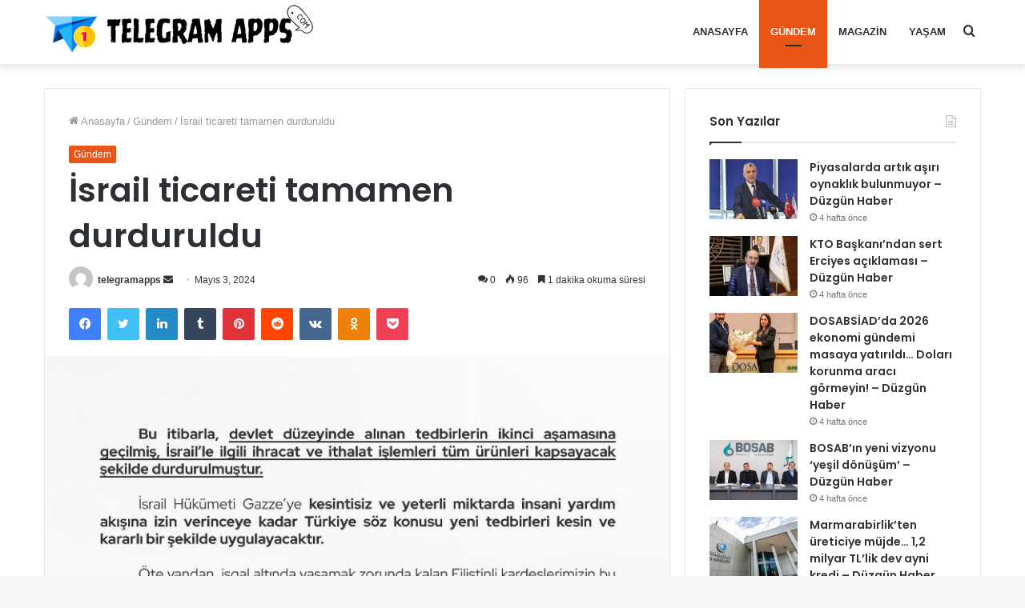

--- FILE ---
content_type: text/html; charset=UTF-8
request_url: http://telegramapps.com/2024/05/03/israil-ticareti-tamamen-durduruldu/
body_size: 19727
content:
<!DOCTYPE html>
<html lang="tr" class="" data-skin="light" prefix="og: http://ogp.me/ns#" prefix="og: https://ogp.me/ns#">
<head>
	<meta charset="UTF-8" />
	<link rel="profile" href="http://gmpg.org/xfn/11" />
	
<!-- Search Engine Optimization by Rank Math - https://rankmath.com/ -->
<title>İsrail ticareti tamamen durduruldu - Telegramapps</title>
<meta name="description" content="– Ticaret Bakanlığı, Türkiye’nin, İsrail ile ticaret konusunda aldığı kararlara ilişkin yazılı açıklama yaptı."/>
<meta name="robots" content="follow, index, max-snippet:-1, max-video-preview:-1, max-image-preview:large"/>
<link rel="canonical" href="http://telegramapps.com/2024/05/03/israil-ticareti-tamamen-durduruldu/" />
<meta property="og:locale" content="tr_TR" />
<meta property="og:type" content="article" />
<meta property="og:title" content="İsrail ticareti tamamen durduruldu - Telegramapps" />
<meta property="og:description" content="– Ticaret Bakanlığı, Türkiye’nin, İsrail ile ticaret konusunda aldığı kararlara ilişkin yazılı açıklama yaptı." />
<meta property="og:url" content="http://telegramapps.com/2024/05/03/israil-ticareti-tamamen-durduruldu/" />
<meta property="og:site_name" content="Telegramapps" />
<meta property="article:section" content="Gündem" />
<meta property="og:image" content="http://telegramapps.com/wp-content/uploads/2024/05/Israil-ticareti-tamamen-durduruldu.jpeg" />
<meta property="og:image:width" content="750" />
<meta property="og:image:height" content="866" />
<meta property="og:image:alt" content="İsrail ticareti tamamen durduruldu" />
<meta property="og:image:type" content="image/jpeg" />
<meta property="article:published_time" content="2024-05-03T07:34:24+00:00" />
<meta name="twitter:card" content="summary_large_image" />
<meta name="twitter:title" content="İsrail ticareti tamamen durduruldu - Telegramapps" />
<meta name="twitter:description" content="– Ticaret Bakanlığı, Türkiye’nin, İsrail ile ticaret konusunda aldığı kararlara ilişkin yazılı açıklama yaptı." />
<meta name="twitter:site" content="@telegramapps" />
<meta name="twitter:creator" content="@telegramapps" />
<meta name="twitter:image" content="http://telegramapps.com/wp-content/uploads/2024/05/Israil-ticareti-tamamen-durduruldu.jpeg" />
<meta name="twitter:label1" content="Written by" />
<meta name="twitter:data1" content="telegramapps" />
<meta name="twitter:label2" content="Time to read" />
<meta name="twitter:data2" content="1 dakika" />
<script type="application/ld+json" class="rank-math-schema">{"@context":"https://schema.org","@graph":[{"@type":["Person","Organization"],"@id":"http://telegramapps.com/#person","name":"Telegramapps","sameAs":["https://twitter.com/telegramapps"]},{"@type":"WebSite","@id":"http://telegramapps.com/#website","url":"http://telegramapps.com","name":"Telegramapps","publisher":{"@id":"http://telegramapps.com/#person"},"inLanguage":"tr"},{"@type":"ImageObject","@id":"http://telegramapps.com/wp-content/uploads/2024/05/Israil-ticareti-tamamen-durduruldu.jpeg","url":"http://telegramapps.com/wp-content/uploads/2024/05/Israil-ticareti-tamamen-durduruldu.jpeg","width":"750","height":"866","inLanguage":"tr"},{"@type":"WebPage","@id":"http://telegramapps.com/2024/05/03/israil-ticareti-tamamen-durduruldu/#webpage","url":"http://telegramapps.com/2024/05/03/israil-ticareti-tamamen-durduruldu/","name":"\u0130srail ticareti tamamen durduruldu - Telegramapps","datePublished":"2024-05-03T07:34:24+00:00","dateModified":"2024-05-03T07:34:24+00:00","isPartOf":{"@id":"http://telegramapps.com/#website"},"primaryImageOfPage":{"@id":"http://telegramapps.com/wp-content/uploads/2024/05/Israil-ticareti-tamamen-durduruldu.jpeg"},"inLanguage":"tr"},{"@type":"Person","@id":"http://telegramapps.com/yazar/telegramapps/","name":"telegramapps","url":"http://telegramapps.com/yazar/telegramapps/","image":{"@type":"ImageObject","@id":"https://secure.gravatar.com/avatar/d74a091750201e86c44aff6fa7e7cd03fbcc9a8c403d3d0aed816ac0656500d6?s=96&amp;d=mm&amp;r=g","url":"https://secure.gravatar.com/avatar/d74a091750201e86c44aff6fa7e7cd03fbcc9a8c403d3d0aed816ac0656500d6?s=96&amp;d=mm&amp;r=g","caption":"telegramapps","inLanguage":"tr"},"sameAs":["http://telegramapps.com"]},{"@type":"BlogPosting","headline":"\u0130srail ticareti tamamen durduruldu - Telegramapps","datePublished":"2024-05-03T07:34:24+00:00","dateModified":"2024-05-03T07:34:24+00:00","articleSection":"G\u00fcndem","author":{"@id":"http://telegramapps.com/yazar/telegramapps/","name":"telegramapps"},"publisher":{"@id":"http://telegramapps.com/#person"},"description":"\u2013 Ticaret Bakanl\u0131\u011f\u0131, T\u00fcrkiye\u2019nin, \u0130srail ile ticaret konusunda ald\u0131\u011f\u0131 kararlara ili\u015fkin yaz\u0131l\u0131 a\u00e7\u0131klama yapt\u0131.","name":"\u0130srail ticareti tamamen durduruldu - Telegramapps","@id":"http://telegramapps.com/2024/05/03/israil-ticareti-tamamen-durduruldu/#richSnippet","isPartOf":{"@id":"http://telegramapps.com/2024/05/03/israil-ticareti-tamamen-durduruldu/#webpage"},"image":{"@id":"http://telegramapps.com/wp-content/uploads/2024/05/Israil-ticareti-tamamen-durduruldu.jpeg"},"inLanguage":"tr","mainEntityOfPage":{"@id":"http://telegramapps.com/2024/05/03/israil-ticareti-tamamen-durduruldu/#webpage"}}]}</script>
<!-- /Rank Math WordPress SEO eklentisi -->

<link rel='dns-prefetch' href='//www.googletagmanager.com' />
<link rel="alternate" type="application/rss+xml" title="Telegramapps &raquo; akışı" href="http://telegramapps.com/feed/" />
<link rel="alternate" type="application/rss+xml" title="Telegramapps &raquo; yorum akışı" href="http://telegramapps.com/comments/feed/" />
<link rel="alternate" type="application/rss+xml" title="Telegramapps &raquo; İsrail ticareti tamamen durduruldu yorum akışı" href="http://telegramapps.com/2024/05/03/israil-ticareti-tamamen-durduruldu/feed/" />
<link rel="alternate" title="oEmbed (JSON)" type="application/json+oembed" href="http://telegramapps.com/wp-json/oembed/1.0/embed?url=http%3A%2F%2Ftelegramapps.com%2F2024%2F05%2F03%2Fisrail-ticareti-tamamen-durduruldu%2F" />
<link rel="alternate" title="oEmbed (XML)" type="text/xml+oembed" href="http://telegramapps.com/wp-json/oembed/1.0/embed?url=http%3A%2F%2Ftelegramapps.com%2F2024%2F05%2F03%2Fisrail-ticareti-tamamen-durduruldu%2F&#038;format=xml" />

<meta property="og:title" content="İsrail ticareti tamamen durduruldu - Telegramapps" />
<meta property="og:type" content="article" />
<meta property="og:description" content="– Ticaret Bakanlığı, Türkiye’nin, İsrail ile ticaret konusunda aldığı kararlara ilişkin yazılı açıkl" />
<meta property="og:url" content="http://telegramapps.com/2024/05/03/israil-ticareti-tamamen-durduruldu/" />
<meta property="og:site_name" content="Telegramapps" />
<meta property="og:image" content="http://telegramapps.com/wp-content/uploads/2024/05/Israil-ticareti-tamamen-durduruldu-750x470.jpeg" />
<style id='wp-img-auto-sizes-contain-inline-css' type='text/css'>
img:is([sizes=auto i],[sizes^="auto," i]){contain-intrinsic-size:3000px 1500px}
/*# sourceURL=wp-img-auto-sizes-contain-inline-css */
</style>
<style id='wp-emoji-styles-inline-css' type='text/css'>

	img.wp-smiley, img.emoji {
		display: inline !important;
		border: none !important;
		box-shadow: none !important;
		height: 1em !important;
		width: 1em !important;
		margin: 0 0.07em !important;
		vertical-align: -0.1em !important;
		background: none !important;
		padding: 0 !important;
	}
/*# sourceURL=wp-emoji-styles-inline-css */
</style>
<style id='wp-block-library-inline-css' type='text/css'>
:root{--wp-block-synced-color:#7a00df;--wp-block-synced-color--rgb:122,0,223;--wp-bound-block-color:var(--wp-block-synced-color);--wp-editor-canvas-background:#ddd;--wp-admin-theme-color:#007cba;--wp-admin-theme-color--rgb:0,124,186;--wp-admin-theme-color-darker-10:#006ba1;--wp-admin-theme-color-darker-10--rgb:0,107,160.5;--wp-admin-theme-color-darker-20:#005a87;--wp-admin-theme-color-darker-20--rgb:0,90,135;--wp-admin-border-width-focus:2px}@media (min-resolution:192dpi){:root{--wp-admin-border-width-focus:1.5px}}.wp-element-button{cursor:pointer}:root .has-very-light-gray-background-color{background-color:#eee}:root .has-very-dark-gray-background-color{background-color:#313131}:root .has-very-light-gray-color{color:#eee}:root .has-very-dark-gray-color{color:#313131}:root .has-vivid-green-cyan-to-vivid-cyan-blue-gradient-background{background:linear-gradient(135deg,#00d084,#0693e3)}:root .has-purple-crush-gradient-background{background:linear-gradient(135deg,#34e2e4,#4721fb 50%,#ab1dfe)}:root .has-hazy-dawn-gradient-background{background:linear-gradient(135deg,#faaca8,#dad0ec)}:root .has-subdued-olive-gradient-background{background:linear-gradient(135deg,#fafae1,#67a671)}:root .has-atomic-cream-gradient-background{background:linear-gradient(135deg,#fdd79a,#004a59)}:root .has-nightshade-gradient-background{background:linear-gradient(135deg,#330968,#31cdcf)}:root .has-midnight-gradient-background{background:linear-gradient(135deg,#020381,#2874fc)}:root{--wp--preset--font-size--normal:16px;--wp--preset--font-size--huge:42px}.has-regular-font-size{font-size:1em}.has-larger-font-size{font-size:2.625em}.has-normal-font-size{font-size:var(--wp--preset--font-size--normal)}.has-huge-font-size{font-size:var(--wp--preset--font-size--huge)}.has-text-align-center{text-align:center}.has-text-align-left{text-align:left}.has-text-align-right{text-align:right}.has-fit-text{white-space:nowrap!important}#end-resizable-editor-section{display:none}.aligncenter{clear:both}.items-justified-left{justify-content:flex-start}.items-justified-center{justify-content:center}.items-justified-right{justify-content:flex-end}.items-justified-space-between{justify-content:space-between}.screen-reader-text{border:0;clip-path:inset(50%);height:1px;margin:-1px;overflow:hidden;padding:0;position:absolute;width:1px;word-wrap:normal!important}.screen-reader-text:focus{background-color:#ddd;clip-path:none;color:#444;display:block;font-size:1em;height:auto;left:5px;line-height:normal;padding:15px 23px 14px;text-decoration:none;top:5px;width:auto;z-index:100000}html :where(.has-border-color){border-style:solid}html :where([style*=border-top-color]){border-top-style:solid}html :where([style*=border-right-color]){border-right-style:solid}html :where([style*=border-bottom-color]){border-bottom-style:solid}html :where([style*=border-left-color]){border-left-style:solid}html :where([style*=border-width]){border-style:solid}html :where([style*=border-top-width]){border-top-style:solid}html :where([style*=border-right-width]){border-right-style:solid}html :where([style*=border-bottom-width]){border-bottom-style:solid}html :where([style*=border-left-width]){border-left-style:solid}html :where(img[class*=wp-image-]){height:auto;max-width:100%}:where(figure){margin:0 0 1em}html :where(.is-position-sticky){--wp-admin--admin-bar--position-offset:var(--wp-admin--admin-bar--height,0px)}@media screen and (max-width:600px){html :where(.is-position-sticky){--wp-admin--admin-bar--position-offset:0px}}

/*# sourceURL=wp-block-library-inline-css */
</style><style id='global-styles-inline-css' type='text/css'>
:root{--wp--preset--aspect-ratio--square: 1;--wp--preset--aspect-ratio--4-3: 4/3;--wp--preset--aspect-ratio--3-4: 3/4;--wp--preset--aspect-ratio--3-2: 3/2;--wp--preset--aspect-ratio--2-3: 2/3;--wp--preset--aspect-ratio--16-9: 16/9;--wp--preset--aspect-ratio--9-16: 9/16;--wp--preset--color--black: #000000;--wp--preset--color--cyan-bluish-gray: #abb8c3;--wp--preset--color--white: #ffffff;--wp--preset--color--pale-pink: #f78da7;--wp--preset--color--vivid-red: #cf2e2e;--wp--preset--color--luminous-vivid-orange: #ff6900;--wp--preset--color--luminous-vivid-amber: #fcb900;--wp--preset--color--light-green-cyan: #7bdcb5;--wp--preset--color--vivid-green-cyan: #00d084;--wp--preset--color--pale-cyan-blue: #8ed1fc;--wp--preset--color--vivid-cyan-blue: #0693e3;--wp--preset--color--vivid-purple: #9b51e0;--wp--preset--gradient--vivid-cyan-blue-to-vivid-purple: linear-gradient(135deg,rgb(6,147,227) 0%,rgb(155,81,224) 100%);--wp--preset--gradient--light-green-cyan-to-vivid-green-cyan: linear-gradient(135deg,rgb(122,220,180) 0%,rgb(0,208,130) 100%);--wp--preset--gradient--luminous-vivid-amber-to-luminous-vivid-orange: linear-gradient(135deg,rgb(252,185,0) 0%,rgb(255,105,0) 100%);--wp--preset--gradient--luminous-vivid-orange-to-vivid-red: linear-gradient(135deg,rgb(255,105,0) 0%,rgb(207,46,46) 100%);--wp--preset--gradient--very-light-gray-to-cyan-bluish-gray: linear-gradient(135deg,rgb(238,238,238) 0%,rgb(169,184,195) 100%);--wp--preset--gradient--cool-to-warm-spectrum: linear-gradient(135deg,rgb(74,234,220) 0%,rgb(151,120,209) 20%,rgb(207,42,186) 40%,rgb(238,44,130) 60%,rgb(251,105,98) 80%,rgb(254,248,76) 100%);--wp--preset--gradient--blush-light-purple: linear-gradient(135deg,rgb(255,206,236) 0%,rgb(152,150,240) 100%);--wp--preset--gradient--blush-bordeaux: linear-gradient(135deg,rgb(254,205,165) 0%,rgb(254,45,45) 50%,rgb(107,0,62) 100%);--wp--preset--gradient--luminous-dusk: linear-gradient(135deg,rgb(255,203,112) 0%,rgb(199,81,192) 50%,rgb(65,88,208) 100%);--wp--preset--gradient--pale-ocean: linear-gradient(135deg,rgb(255,245,203) 0%,rgb(182,227,212) 50%,rgb(51,167,181) 100%);--wp--preset--gradient--electric-grass: linear-gradient(135deg,rgb(202,248,128) 0%,rgb(113,206,126) 100%);--wp--preset--gradient--midnight: linear-gradient(135deg,rgb(2,3,129) 0%,rgb(40,116,252) 100%);--wp--preset--font-size--small: 13px;--wp--preset--font-size--medium: 20px;--wp--preset--font-size--large: 36px;--wp--preset--font-size--x-large: 42px;--wp--preset--spacing--20: 0.44rem;--wp--preset--spacing--30: 0.67rem;--wp--preset--spacing--40: 1rem;--wp--preset--spacing--50: 1.5rem;--wp--preset--spacing--60: 2.25rem;--wp--preset--spacing--70: 3.38rem;--wp--preset--spacing--80: 5.06rem;--wp--preset--shadow--natural: 6px 6px 9px rgba(0, 0, 0, 0.2);--wp--preset--shadow--deep: 12px 12px 50px rgba(0, 0, 0, 0.4);--wp--preset--shadow--sharp: 6px 6px 0px rgba(0, 0, 0, 0.2);--wp--preset--shadow--outlined: 6px 6px 0px -3px rgb(255, 255, 255), 6px 6px rgb(0, 0, 0);--wp--preset--shadow--crisp: 6px 6px 0px rgb(0, 0, 0);}:where(.is-layout-flex){gap: 0.5em;}:where(.is-layout-grid){gap: 0.5em;}body .is-layout-flex{display: flex;}.is-layout-flex{flex-wrap: wrap;align-items: center;}.is-layout-flex > :is(*, div){margin: 0;}body .is-layout-grid{display: grid;}.is-layout-grid > :is(*, div){margin: 0;}:where(.wp-block-columns.is-layout-flex){gap: 2em;}:where(.wp-block-columns.is-layout-grid){gap: 2em;}:where(.wp-block-post-template.is-layout-flex){gap: 1.25em;}:where(.wp-block-post-template.is-layout-grid){gap: 1.25em;}.has-black-color{color: var(--wp--preset--color--black) !important;}.has-cyan-bluish-gray-color{color: var(--wp--preset--color--cyan-bluish-gray) !important;}.has-white-color{color: var(--wp--preset--color--white) !important;}.has-pale-pink-color{color: var(--wp--preset--color--pale-pink) !important;}.has-vivid-red-color{color: var(--wp--preset--color--vivid-red) !important;}.has-luminous-vivid-orange-color{color: var(--wp--preset--color--luminous-vivid-orange) !important;}.has-luminous-vivid-amber-color{color: var(--wp--preset--color--luminous-vivid-amber) !important;}.has-light-green-cyan-color{color: var(--wp--preset--color--light-green-cyan) !important;}.has-vivid-green-cyan-color{color: var(--wp--preset--color--vivid-green-cyan) !important;}.has-pale-cyan-blue-color{color: var(--wp--preset--color--pale-cyan-blue) !important;}.has-vivid-cyan-blue-color{color: var(--wp--preset--color--vivid-cyan-blue) !important;}.has-vivid-purple-color{color: var(--wp--preset--color--vivid-purple) !important;}.has-black-background-color{background-color: var(--wp--preset--color--black) !important;}.has-cyan-bluish-gray-background-color{background-color: var(--wp--preset--color--cyan-bluish-gray) !important;}.has-white-background-color{background-color: var(--wp--preset--color--white) !important;}.has-pale-pink-background-color{background-color: var(--wp--preset--color--pale-pink) !important;}.has-vivid-red-background-color{background-color: var(--wp--preset--color--vivid-red) !important;}.has-luminous-vivid-orange-background-color{background-color: var(--wp--preset--color--luminous-vivid-orange) !important;}.has-luminous-vivid-amber-background-color{background-color: var(--wp--preset--color--luminous-vivid-amber) !important;}.has-light-green-cyan-background-color{background-color: var(--wp--preset--color--light-green-cyan) !important;}.has-vivid-green-cyan-background-color{background-color: var(--wp--preset--color--vivid-green-cyan) !important;}.has-pale-cyan-blue-background-color{background-color: var(--wp--preset--color--pale-cyan-blue) !important;}.has-vivid-cyan-blue-background-color{background-color: var(--wp--preset--color--vivid-cyan-blue) !important;}.has-vivid-purple-background-color{background-color: var(--wp--preset--color--vivid-purple) !important;}.has-black-border-color{border-color: var(--wp--preset--color--black) !important;}.has-cyan-bluish-gray-border-color{border-color: var(--wp--preset--color--cyan-bluish-gray) !important;}.has-white-border-color{border-color: var(--wp--preset--color--white) !important;}.has-pale-pink-border-color{border-color: var(--wp--preset--color--pale-pink) !important;}.has-vivid-red-border-color{border-color: var(--wp--preset--color--vivid-red) !important;}.has-luminous-vivid-orange-border-color{border-color: var(--wp--preset--color--luminous-vivid-orange) !important;}.has-luminous-vivid-amber-border-color{border-color: var(--wp--preset--color--luminous-vivid-amber) !important;}.has-light-green-cyan-border-color{border-color: var(--wp--preset--color--light-green-cyan) !important;}.has-vivid-green-cyan-border-color{border-color: var(--wp--preset--color--vivid-green-cyan) !important;}.has-pale-cyan-blue-border-color{border-color: var(--wp--preset--color--pale-cyan-blue) !important;}.has-vivid-cyan-blue-border-color{border-color: var(--wp--preset--color--vivid-cyan-blue) !important;}.has-vivid-purple-border-color{border-color: var(--wp--preset--color--vivid-purple) !important;}.has-vivid-cyan-blue-to-vivid-purple-gradient-background{background: var(--wp--preset--gradient--vivid-cyan-blue-to-vivid-purple) !important;}.has-light-green-cyan-to-vivid-green-cyan-gradient-background{background: var(--wp--preset--gradient--light-green-cyan-to-vivid-green-cyan) !important;}.has-luminous-vivid-amber-to-luminous-vivid-orange-gradient-background{background: var(--wp--preset--gradient--luminous-vivid-amber-to-luminous-vivid-orange) !important;}.has-luminous-vivid-orange-to-vivid-red-gradient-background{background: var(--wp--preset--gradient--luminous-vivid-orange-to-vivid-red) !important;}.has-very-light-gray-to-cyan-bluish-gray-gradient-background{background: var(--wp--preset--gradient--very-light-gray-to-cyan-bluish-gray) !important;}.has-cool-to-warm-spectrum-gradient-background{background: var(--wp--preset--gradient--cool-to-warm-spectrum) !important;}.has-blush-light-purple-gradient-background{background: var(--wp--preset--gradient--blush-light-purple) !important;}.has-blush-bordeaux-gradient-background{background: var(--wp--preset--gradient--blush-bordeaux) !important;}.has-luminous-dusk-gradient-background{background: var(--wp--preset--gradient--luminous-dusk) !important;}.has-pale-ocean-gradient-background{background: var(--wp--preset--gradient--pale-ocean) !important;}.has-electric-grass-gradient-background{background: var(--wp--preset--gradient--electric-grass) !important;}.has-midnight-gradient-background{background: var(--wp--preset--gradient--midnight) !important;}.has-small-font-size{font-size: var(--wp--preset--font-size--small) !important;}.has-medium-font-size{font-size: var(--wp--preset--font-size--medium) !important;}.has-large-font-size{font-size: var(--wp--preset--font-size--large) !important;}.has-x-large-font-size{font-size: var(--wp--preset--font-size--x-large) !important;}
/*# sourceURL=global-styles-inline-css */
</style>

<style id='classic-theme-styles-inline-css' type='text/css'>
/*! This file is auto-generated */
.wp-block-button__link{color:#fff;background-color:#32373c;border-radius:9999px;box-shadow:none;text-decoration:none;padding:calc(.667em + 2px) calc(1.333em + 2px);font-size:1.125em}.wp-block-file__button{background:#32373c;color:#fff;text-decoration:none}
/*# sourceURL=/wp-includes/css/classic-themes.min.css */
</style>
<link rel='stylesheet' id='wp-automatic-css' href='http://telegramapps.com/wp-content/plugins/wp-automatic-plugin-for-wordpress/css/admin-dashboard.css?ver=1.0.0' type='text/css' media='all' />
<link rel='stylesheet' id='wp-automatic-gallery-css' href='http://telegramapps.com/wp-content/plugins/wp-automatic-plugin-for-wordpress/css/wp-automatic.css?ver=1.0.0' type='text/css' media='all' />
<link rel='stylesheet' id='tie-css-base-css' href='http://telegramapps.com/wp-content/themes/jannah/assets/css/base.min.css?ver=5.4.5' type='text/css' media='all' />
<link rel='stylesheet' id='tie-css-styles-css' href='http://telegramapps.com/wp-content/themes/jannah/assets/css/style.min.css?ver=5.4.5' type='text/css' media='all' />
<link rel='stylesheet' id='tie-css-widgets-css' href='http://telegramapps.com/wp-content/themes/jannah/assets/css/widgets.min.css?ver=5.4.5' type='text/css' media='all' />
<link rel='stylesheet' id='tie-css-helpers-css' href='http://telegramapps.com/wp-content/themes/jannah/assets/css/helpers.min.css?ver=5.4.5' type='text/css' media='all' />
<link rel='stylesheet' id='tie-fontawesome5-css' href='http://telegramapps.com/wp-content/themes/jannah/assets/css/fontawesome.css?ver=5.4.5' type='text/css' media='all' />
<link rel='stylesheet' id='tie-css-ilightbox-css' href='http://telegramapps.com/wp-content/themes/jannah/assets/ilightbox/dark-skin/skin.css?ver=5.4.5' type='text/css' media='all' />
<link rel='stylesheet' id='tie-css-single-css' href='http://telegramapps.com/wp-content/themes/jannah/assets/css/single.min.css?ver=5.4.5' type='text/css' media='all' />
<link rel='stylesheet' id='tie-css-print-css' href='http://telegramapps.com/wp-content/themes/jannah/assets/css/print.css?ver=5.4.5' type='text/css' media='print' />
<style id='tie-css-print-inline-css' type='text/css'>
.wf-active .logo-text,.wf-active h1,.wf-active h2,.wf-active h3,.wf-active h4,.wf-active h5,.wf-active h6,.wf-active .the-subtitle{font-family: 'Poppins';}#main-nav .main-menu > ul > li > a{text-transform: uppercase;}.brand-title,a:hover,.tie-popup-search-submit,#logo.text-logo a,.theme-header nav .components #search-submit:hover,.theme-header .header-nav .components > li:hover > a,.theme-header .header-nav .components li a:hover,.main-menu ul.cats-vertical li a.is-active,.main-menu ul.cats-vertical li a:hover,.main-nav li.mega-menu .post-meta a:hover,.main-nav li.mega-menu .post-box-title a:hover,.search-in-main-nav.autocomplete-suggestions a:hover,#main-nav .menu ul:not(.cats-horizontal) li:hover > a,#main-nav .menu ul li.current-menu-item:not(.mega-link-column) > a,.top-nav .menu li:hover > a,.top-nav .menu > .tie-current-menu > a,.search-in-top-nav.autocomplete-suggestions .post-title a:hover,div.mag-box .mag-box-options .mag-box-filter-links a.active,.mag-box-filter-links .flexMenu-viewMore:hover > a,.stars-rating-active,body .tabs.tabs .active > a,.video-play-icon,.spinner-circle:after,#go-to-content:hover,.comment-list .comment-author .fn,.commentlist .comment-author .fn,blockquote::before,blockquote cite,blockquote.quote-simple p,.multiple-post-pages a:hover,#story-index li .is-current,.latest-tweets-widget .twitter-icon-wrap span,.wide-slider-nav-wrapper .slide,.wide-next-prev-slider-wrapper .tie-slider-nav li:hover span,.review-final-score h3,#mobile-menu-icon:hover .menu-text,body .entry a,.dark-skin body .entry a,.entry .post-bottom-meta a:hover,.comment-list .comment-content a,q a,blockquote a,.widget.tie-weather-widget .icon-basecloud-bg:after,.site-footer a:hover,.site-footer .stars-rating-active,.site-footer .twitter-icon-wrap span,.site-info a:hover{color: #e85517;}#instagram-link a:hover{color: #e85517 !important;border-color: #e85517 !important;}[type='submit'],.button,.generic-button a,.generic-button button,.theme-header .header-nav .comp-sub-menu a.button.guest-btn:hover,.theme-header .header-nav .comp-sub-menu a.checkout-button,nav.main-nav .menu > li.tie-current-menu > a,nav.main-nav .menu > li:hover > a,.main-menu .mega-links-head:after,.main-nav .mega-menu.mega-cat .cats-horizontal li a.is-active,#mobile-menu-icon:hover .nav-icon,#mobile-menu-icon:hover .nav-icon:before,#mobile-menu-icon:hover .nav-icon:after,.search-in-main-nav.autocomplete-suggestions a.button,.search-in-top-nav.autocomplete-suggestions a.button,.spinner > div,.post-cat,.pages-numbers li.current span,.multiple-post-pages > span,#tie-wrapper .mejs-container .mejs-controls,.mag-box-filter-links a:hover,.slider-arrow-nav a:not(.pagination-disabled):hover,.comment-list .reply a:hover,.commentlist .reply a:hover,#reading-position-indicator,#story-index-icon,.videos-block .playlist-title,.review-percentage .review-item span span,.tie-slick-dots li.slick-active button,.tie-slick-dots li button:hover,.digital-rating-static,.timeline-widget li a:hover .date:before,#wp-calendar #today,.posts-list-counter li.widget-post-list:before,.cat-counter a + span,.tie-slider-nav li span:hover,.fullwidth-area .widget_tag_cloud .tagcloud a:hover,.magazine2:not(.block-head-4) .dark-widgetized-area ul.tabs a:hover,.magazine2:not(.block-head-4) .dark-widgetized-area ul.tabs .active a,.magazine1 .dark-widgetized-area ul.tabs a:hover,.magazine1 .dark-widgetized-area ul.tabs .active a,.block-head-4.magazine2 .dark-widgetized-area .tabs.tabs .active a,.block-head-4.magazine2 .dark-widgetized-area .tabs > .active a:before,.block-head-4.magazine2 .dark-widgetized-area .tabs > .active a:after,.demo_store,.demo #logo:after,.demo #sticky-logo:after,.widget.tie-weather-widget,span.video-close-btn:hover,#go-to-top,.latest-tweets-widget .slider-links .button:not(:hover){background-color: #e85517;color: #FFFFFF;}.tie-weather-widget .widget-title .the-subtitle,.block-head-4.magazine2 #footer .tabs .active a:hover{color: #FFFFFF;}pre,code,.pages-numbers li.current span,.theme-header .header-nav .comp-sub-menu a.button.guest-btn:hover,.multiple-post-pages > span,.post-content-slideshow .tie-slider-nav li span:hover,#tie-body .tie-slider-nav li > span:hover,.slider-arrow-nav a:not(.pagination-disabled):hover,.main-nav .mega-menu.mega-cat .cats-horizontal li a.is-active,.main-nav .mega-menu.mega-cat .cats-horizontal li a:hover,.main-menu .menu > li > .menu-sub-content{border-color: #e85517;}.main-menu .menu > li.tie-current-menu{border-bottom-color: #e85517;}.top-nav .menu li.tie-current-menu > a:before,.top-nav .menu li.menu-item-has-children:hover > a:before{border-top-color: #e85517;}.main-nav .main-menu .menu > li.tie-current-menu > a:before,.main-nav .main-menu .menu > li:hover > a:before{border-top-color: #FFFFFF;}header.main-nav-light .main-nav .menu-item-has-children li:hover > a:before,header.main-nav-light .main-nav .mega-menu li:hover > a:before{border-left-color: #e85517;}.rtl header.main-nav-light .main-nav .menu-item-has-children li:hover > a:before,.rtl header.main-nav-light .main-nav .mega-menu li:hover > a:before{border-right-color: #e85517;border-left-color: transparent;}.top-nav ul.menu li .menu-item-has-children:hover > a:before{border-top-color: transparent;border-left-color: #e85517;}.rtl .top-nav ul.menu li .menu-item-has-children:hover > a:before{border-left-color: transparent;border-right-color: #e85517;}::-moz-selection{background-color: #e85517;color: #FFFFFF;}::selection{background-color: #e85517;color: #FFFFFF;}circle.circle_bar{stroke: #e85517;}#reading-position-indicator{box-shadow: 0 0 10px rgba( 232,85,23,0.7);}#logo.text-logo a:hover,body .entry a:hover,.dark-skin body .entry a:hover,.comment-list .comment-content a:hover,.block-head-4.magazine2 .site-footer .tabs li a:hover,q a:hover,blockquote a:hover{color: #b62300;}.button:hover,input[type='submit']:hover,.generic-button a:hover,.generic-button button:hover,a.post-cat:hover,.site-footer .button:hover,.site-footer [type='submit']:hover,.search-in-main-nav.autocomplete-suggestions a.button:hover,.search-in-top-nav.autocomplete-suggestions a.button:hover,.theme-header .header-nav .comp-sub-menu a.checkout-button:hover{background-color: #b62300;color: #FFFFFF;}.theme-header .header-nav .comp-sub-menu a.checkout-button:not(:hover),body .entry a.button{color: #FFFFFF;}#story-index.is-compact .story-index-content{background-color: #e85517;}#story-index.is-compact .story-index-content a,#story-index.is-compact .story-index-content .is-current{color: #FFFFFF;}#tie-body .mag-box-title h3 a,#tie-body .block-more-button{color: #e85517;}#tie-body .mag-box-title h3 a:hover,#tie-body .block-more-button:hover{color: #b62300;}#tie-body .mag-box-title{color: #e85517;}#tie-body .mag-box-title:before{border-top-color: #e85517;}#tie-body .mag-box-title:after,#tie-body #footer .widget-title:after{background-color: #e85517;}.brand-title,a:hover,.tie-popup-search-submit,#logo.text-logo a,.theme-header nav .components #search-submit:hover,.theme-header .header-nav .components > li:hover > a,.theme-header .header-nav .components li a:hover,.main-menu ul.cats-vertical li a.is-active,.main-menu ul.cats-vertical li a:hover,.main-nav li.mega-menu .post-meta a:hover,.main-nav li.mega-menu .post-box-title a:hover,.search-in-main-nav.autocomplete-suggestions a:hover,#main-nav .menu ul:not(.cats-horizontal) li:hover > a,#main-nav .menu ul li.current-menu-item:not(.mega-link-column) > a,.top-nav .menu li:hover > a,.top-nav .menu > .tie-current-menu > a,.search-in-top-nav.autocomplete-suggestions .post-title a:hover,div.mag-box .mag-box-options .mag-box-filter-links a.active,.mag-box-filter-links .flexMenu-viewMore:hover > a,.stars-rating-active,body .tabs.tabs .active > a,.video-play-icon,.spinner-circle:after,#go-to-content:hover,.comment-list .comment-author .fn,.commentlist .comment-author .fn,blockquote::before,blockquote cite,blockquote.quote-simple p,.multiple-post-pages a:hover,#story-index li .is-current,.latest-tweets-widget .twitter-icon-wrap span,.wide-slider-nav-wrapper .slide,.wide-next-prev-slider-wrapper .tie-slider-nav li:hover span,.review-final-score h3,#mobile-menu-icon:hover .menu-text,body .entry a,.dark-skin body .entry a,.entry .post-bottom-meta a:hover,.comment-list .comment-content a,q a,blockquote a,.widget.tie-weather-widget .icon-basecloud-bg:after,.site-footer a:hover,.site-footer .stars-rating-active,.site-footer .twitter-icon-wrap span,.site-info a:hover{color: #e85517;}#instagram-link a:hover{color: #e85517 !important;border-color: #e85517 !important;}[type='submit'],.button,.generic-button a,.generic-button button,.theme-header .header-nav .comp-sub-menu a.button.guest-btn:hover,.theme-header .header-nav .comp-sub-menu a.checkout-button,nav.main-nav .menu > li.tie-current-menu > a,nav.main-nav .menu > li:hover > a,.main-menu .mega-links-head:after,.main-nav .mega-menu.mega-cat .cats-horizontal li a.is-active,#mobile-menu-icon:hover .nav-icon,#mobile-menu-icon:hover .nav-icon:before,#mobile-menu-icon:hover .nav-icon:after,.search-in-main-nav.autocomplete-suggestions a.button,.search-in-top-nav.autocomplete-suggestions a.button,.spinner > div,.post-cat,.pages-numbers li.current span,.multiple-post-pages > span,#tie-wrapper .mejs-container .mejs-controls,.mag-box-filter-links a:hover,.slider-arrow-nav a:not(.pagination-disabled):hover,.comment-list .reply a:hover,.commentlist .reply a:hover,#reading-position-indicator,#story-index-icon,.videos-block .playlist-title,.review-percentage .review-item span span,.tie-slick-dots li.slick-active button,.tie-slick-dots li button:hover,.digital-rating-static,.timeline-widget li a:hover .date:before,#wp-calendar #today,.posts-list-counter li.widget-post-list:before,.cat-counter a + span,.tie-slider-nav li span:hover,.fullwidth-area .widget_tag_cloud .tagcloud a:hover,.magazine2:not(.block-head-4) .dark-widgetized-area ul.tabs a:hover,.magazine2:not(.block-head-4) .dark-widgetized-area ul.tabs .active a,.magazine1 .dark-widgetized-area ul.tabs a:hover,.magazine1 .dark-widgetized-area ul.tabs .active a,.block-head-4.magazine2 .dark-widgetized-area .tabs.tabs .active a,.block-head-4.magazine2 .dark-widgetized-area .tabs > .active a:before,.block-head-4.magazine2 .dark-widgetized-area .tabs > .active a:after,.demo_store,.demo #logo:after,.demo #sticky-logo:after,.widget.tie-weather-widget,span.video-close-btn:hover,#go-to-top,.latest-tweets-widget .slider-links .button:not(:hover){background-color: #e85517;color: #FFFFFF;}.tie-weather-widget .widget-title .the-subtitle,.block-head-4.magazine2 #footer .tabs .active a:hover{color: #FFFFFF;}pre,code,.pages-numbers li.current span,.theme-header .header-nav .comp-sub-menu a.button.guest-btn:hover,.multiple-post-pages > span,.post-content-slideshow .tie-slider-nav li span:hover,#tie-body .tie-slider-nav li > span:hover,.slider-arrow-nav a:not(.pagination-disabled):hover,.main-nav .mega-menu.mega-cat .cats-horizontal li a.is-active,.main-nav .mega-menu.mega-cat .cats-horizontal li a:hover,.main-menu .menu > li > .menu-sub-content{border-color: #e85517;}.main-menu .menu > li.tie-current-menu{border-bottom-color: #e85517;}.top-nav .menu li.tie-current-menu > a:before,.top-nav .menu li.menu-item-has-children:hover > a:before{border-top-color: #e85517;}.main-nav .main-menu .menu > li.tie-current-menu > a:before,.main-nav .main-menu .menu > li:hover > a:before{border-top-color: #FFFFFF;}header.main-nav-light .main-nav .menu-item-has-children li:hover > a:before,header.main-nav-light .main-nav .mega-menu li:hover > a:before{border-left-color: #e85517;}.rtl header.main-nav-light .main-nav .menu-item-has-children li:hover > a:before,.rtl header.main-nav-light .main-nav .mega-menu li:hover > a:before{border-right-color: #e85517;border-left-color: transparent;}.top-nav ul.menu li .menu-item-has-children:hover > a:before{border-top-color: transparent;border-left-color: #e85517;}.rtl .top-nav ul.menu li .menu-item-has-children:hover > a:before{border-left-color: transparent;border-right-color: #e85517;}::-moz-selection{background-color: #e85517;color: #FFFFFF;}::selection{background-color: #e85517;color: #FFFFFF;}circle.circle_bar{stroke: #e85517;}#reading-position-indicator{box-shadow: 0 0 10px rgba( 232,85,23,0.7);}#logo.text-logo a:hover,body .entry a:hover,.dark-skin body .entry a:hover,.comment-list .comment-content a:hover,.block-head-4.magazine2 .site-footer .tabs li a:hover,q a:hover,blockquote a:hover{color: #b62300;}.button:hover,input[type='submit']:hover,.generic-button a:hover,.generic-button button:hover,a.post-cat:hover,.site-footer .button:hover,.site-footer [type='submit']:hover,.search-in-main-nav.autocomplete-suggestions a.button:hover,.search-in-top-nav.autocomplete-suggestions a.button:hover,.theme-header .header-nav .comp-sub-menu a.checkout-button:hover{background-color: #b62300;color: #FFFFFF;}.theme-header .header-nav .comp-sub-menu a.checkout-button:not(:hover),body .entry a.button{color: #FFFFFF;}#story-index.is-compact .story-index-content{background-color: #e85517;}#story-index.is-compact .story-index-content a,#story-index.is-compact .story-index-content .is-current{color: #FFFFFF;}#tie-body .mag-box-title h3 a,#tie-body .block-more-button{color: #e85517;}#tie-body .mag-box-title h3 a:hover,#tie-body .block-more-button:hover{color: #b62300;}#tie-body .mag-box-title{color: #e85517;}#tie-body .mag-box-title:before{border-top-color: #e85517;}#tie-body .mag-box-title:after,#tie-body #footer .widget-title:after{background-color: #e85517;}@media (max-width: 991px){.side-aside.dark-skin{background: #2f88d6;background: -webkit-linear-gradient(135deg,#5933a2,#2f88d6 );background: -moz-linear-gradient(135deg,#5933a2,#2f88d6 );background: -o-linear-gradient(135deg,#5933a2,#2f88d6 );background: linear-gradient(135deg,#2f88d6,#5933a2 );}}
/*# sourceURL=tie-css-print-inline-css */
</style>
<script type="text/javascript" src="http://telegramapps.com/wp-includes/js/jquery/jquery.min.js?ver=3.7.1" id="jquery-core-js"></script>
<script type="text/javascript" src="http://telegramapps.com/wp-includes/js/jquery/jquery-migrate.min.js?ver=3.4.1" id="jquery-migrate-js"></script>
<script type="text/javascript" src="http://telegramapps.com/wp-content/plugins/wp-automatic-plugin-for-wordpress/js/custom-front.js?ver=1.0" id="wp-automatic-js"></script>

<!-- Google Analytics snippet added by Site Kit -->
<script type="text/javascript" src="https://www.googletagmanager.com/gtag/js?id=GT-NS4Q7JK" id="google_gtagjs-js" async></script>
<script type="text/javascript" id="google_gtagjs-js-after">
/* <![CDATA[ */
window.dataLayer = window.dataLayer || [];function gtag(){dataLayer.push(arguments);}
gtag('set', 'linker', {"domains":["telegramapps.com"]} );
gtag("js", new Date());
gtag("set", "developer_id.dZTNiMT", true);
gtag("config", "GT-NS4Q7JK");
//# sourceURL=google_gtagjs-js-after
/* ]]> */
</script>

<!-- End Google Analytics snippet added by Site Kit -->
<link rel="https://api.w.org/" href="http://telegramapps.com/wp-json/" /><link rel="alternate" title="JSON" type="application/json" href="http://telegramapps.com/wp-json/wp/v2/posts/5052" /><link rel="EditURI" type="application/rsd+xml" title="RSD" href="http://telegramapps.com/xmlrpc.php?rsd" />
<meta name="generator" content="WordPress 6.9" />
<link rel='shortlink' href='http://telegramapps.com/?p=5052' />
<meta name="generator" content="Site Kit by Google 1.118.0" /> <meta name="description" content="– Ticaret Bakanlığı, Türkiye’nin, İsrail ile ticaret konusunda aldığı kararlara ilişkin yazılı açıklama yaptı. Bakanlıktan yapılan yazılı açıklamada," /><meta http-equiv="X-UA-Compatible" content="IE=edge">
<meta name="theme-color" content="#e85517" /><meta name="viewport" content="width=device-width, initial-scale=1.0" /></head>

<body id="tie-body" class="wp-singular post-template-default single single-post postid-5052 single-format-standard wp-theme-jannah wrapper-has-shadow block-head-1 magazine1 is-thumb-overlay-disabled is-desktop is-header-layout-1 sidebar-right has-sidebar post-layout-1 narrow-title-narrow-media has-mobile-share hide_share_post_top hide_share_post_bottom">



<div class="background-overlay">

	<div id="tie-container" class="site tie-container">

		
		<div id="tie-wrapper">

			
<header id="theme-header" class="theme-header header-layout-1 main-nav-light main-nav-default-light main-nav-below no-stream-item has-shadow has-normal-width-logo mobile-header-default">
	
<div class="main-nav-wrapper">
	<nav id="main-nav" data-skin="search-in-main-nav" class="main-nav header-nav live-search-parent" style="line-height:80px" aria-label="Birincil Menü">
		<div class="container">

			<div class="main-menu-wrapper">

				<div id="mobile-header-components-area_1" class="mobile-header-components"><ul class="components"><li class="mobile-component_menu custom-menu-link"><a href="#" id="mobile-menu-icon" class=""><span class="tie-mobile-menu-icon nav-icon is-layout-1"></span><span class="screen-reader-text">Menü</span></a></li></ul></div>
						<div class="header-layout-1-logo" style="width:350px">
							
		<div id="logo" class="image-logo" style="margin-top: 5px; margin-bottom: 5px;">

			
			<a title="Telegramapps" href="http://telegramapps.com/">
				
				<picture class="tie-logo-default tie-logo-picture">
					<source class="tie-logo-source-default tie-logo-source" srcset="https://telegramapps.com/wp-content/uploads/2024/01/Paragraf-metniniz.png">
					<img class="tie-logo-img-default tie-logo-img" src="https://telegramapps.com/wp-content/uploads/2024/01/Paragraf-metniniz.png" alt="Telegramapps" width="350" height="70" style="max-height:70px; width: auto;" />
				</picture>
						</a>

			
		</div><!-- #logo /-->

								</div>

						<div id="mobile-header-components-area_2" class="mobile-header-components"><ul class="components"><li class="mobile-component_search custom-menu-link">
				<a href="#" class="tie-search-trigger-mobile">
					<span class="tie-icon-search tie-search-icon" aria-hidden="true"></span>
					<span class="screen-reader-text">Arama yap ...</span>
				</a>
			</li></ul></div>
				<div id="menu-components-wrap">

					
		<div id="sticky-logo" class="image-logo">

			
			<a title="Telegramapps" href="http://telegramapps.com/">
				
				<picture class="tie-logo-default tie-logo-picture">
					<source class="tie-logo-source-default tie-logo-source" srcset="https://telegramapps.com/wp-content/uploads/2024/01/Paragraf-metniniz.png">
					<img class="tie-logo-img-default tie-logo-img" src="https://telegramapps.com/wp-content/uploads/2024/01/Paragraf-metniniz.png" alt="Telegramapps"  />
				</picture>
						</a>

			
		</div><!-- #Sticky-logo /-->

		<div class="flex-placeholder"></div>
		
					<div class="main-menu main-menu-wrap tie-alignleft">
						<div id="main-nav-menu" class="main-menu header-menu"><ul id="menu-header-menu" class="menu" role="menubar"><li id="menu-item-1035" class="menu-item menu-item-type-custom menu-item-object-custom menu-item-home menu-item-1035"><a href="https://telegramapps.com/">Anasayfa</a></li>
<li id="menu-item-1053" class="menu-item menu-item-type-taxonomy menu-item-object-category current-post-ancestor current-menu-parent current-post-parent menu-item-1053 tie-current-menu"><a href="http://telegramapps.com/category/gundem/">Gündem</a></li>
<li id="menu-item-1054" class="menu-item menu-item-type-taxonomy menu-item-object-category menu-item-1054"><a href="http://telegramapps.com/category/magazin/">Magazin</a></li>
<li id="menu-item-1055" class="menu-item menu-item-type-taxonomy menu-item-object-category menu-item-1055"><a href="http://telegramapps.com/category/yasam/">Yaşam</a></li>
</ul></div>					</div><!-- .main-menu.tie-alignleft /-->

					<ul class="components">		<li class="search-compact-icon menu-item custom-menu-link">
			<a href="#" class="tie-search-trigger">
				<span class="tie-icon-search tie-search-icon" aria-hidden="true"></span>
				<span class="screen-reader-text">Arama yap ...</span>
			</a>
		</li>
		</ul><!-- Components -->
				</div><!-- #menu-components-wrap /-->
			</div><!-- .main-menu-wrapper /-->
		</div><!-- .container /-->
	</nav><!-- #main-nav /-->
</div><!-- .main-nav-wrapper /-->

</header>

<div id="content" class="site-content container"><div id="main-content-row" class="tie-row main-content-row">

<div class="main-content tie-col-md-8 tie-col-xs-12" role="main">

	
	<article id="the-post" class="container-wrapper post-content">

		
<header class="entry-header-outer">

	<nav id="breadcrumb"><a href="http://telegramapps.com/"><span class="tie-icon-home" aria-hidden="true"></span> Anasayfa</a><em class="delimiter">/</em><a href="http://telegramapps.com/category/gundem/">Gündem</a><em class="delimiter">/</em><span class="current">İsrail ticareti tamamen durduruldu</span></nav><script type="application/ld+json">{"@context":"http:\/\/schema.org","@type":"BreadcrumbList","@id":"#Breadcrumb","itemListElement":[{"@type":"ListItem","position":1,"item":{"name":"Anasayfa","@id":"http:\/\/telegramapps.com\/"}},{"@type":"ListItem","position":2,"item":{"name":"G\u00fcndem","@id":"http:\/\/telegramapps.com\/category\/gundem\/"}}]}</script>
	<div class="entry-header">

		<span class="post-cat-wrap"><a class="post-cat tie-cat-1" href="http://telegramapps.com/category/gundem/">Gündem</a></span>
		<h1 class="post-title entry-title">İsrail ticareti tamamen durduruldu</h1>

		<div id="single-post-meta" class="post-meta clearfix"><span class="author-meta single-author with-avatars"><span class="meta-item meta-author-wrapper meta-author-1">
						<span class="meta-author-avatar">
							<a href="http://telegramapps.com/yazar/telegramapps/"><img alt='telegramapps fotoğrafı' src='https://secure.gravatar.com/avatar/d74a091750201e86c44aff6fa7e7cd03fbcc9a8c403d3d0aed816ac0656500d6?s=140&#038;d=mm&#038;r=g' srcset='https://secure.gravatar.com/avatar/d74a091750201e86c44aff6fa7e7cd03fbcc9a8c403d3d0aed816ac0656500d6?s=280&#038;d=mm&#038;r=g 2x' class='avatar avatar-140 photo' height='140' width='140' decoding='async'/></a>
						</span>
					<span class="meta-author"><a href="http://telegramapps.com/yazar/telegramapps/" class="author-name tie-icon" title="telegramapps">telegramapps</a></span>
						<a href="mailto:admin@telegramapps.com" class="author-email-link" target="_blank" rel="nofollow noopener" title="Bir e-posta göndermek">
							<span class="tie-icon-envelope" aria-hidden="true"></span>
							<span class="screen-reader-text">Bir e-posta göndermek</span>
						</a>
					</span></span><span class="date meta-item tie-icon">Mayıs 3, 2024</span><div class="tie-alignright"><span class="meta-comment tie-icon meta-item fa-before">0</span><span class="meta-views meta-item "><span class="tie-icon-fire" aria-hidden="true"></span> 96 </span><span class="meta-reading-time meta-item"><span class="tie-icon-bookmark" aria-hidden="true"></span> 1 dakika okuma süresi</span> </div></div><!-- .post-meta -->	</div><!-- .entry-header /-->

	
	
</header><!-- .entry-header-outer /-->


		<div id="share-buttons-top" class="share-buttons share-buttons-top">
			<div class="share-links  icons-only">
				
				<a href="https://www.facebook.com/sharer.php?u=http://telegramapps.com/2024/05/03/israil-ticareti-tamamen-durduruldu/" rel="external noopener nofollow" title="Facebook" target="_blank" class="facebook-share-btn " data-raw="https://www.facebook.com/sharer.php?u={post_link}">
					<span class="share-btn-icon tie-icon-facebook"></span> <span class="screen-reader-text">Facebook</span>
				</a>
				<a href="https://twitter.com/intent/tweet?text=%C4%B0srail%20ticareti%20tamamen%20durduruldu&#038;url=http://telegramapps.com/2024/05/03/israil-ticareti-tamamen-durduruldu/" rel="external noopener nofollow" title="Twitter" target="_blank" class="twitter-share-btn " data-raw="https://twitter.com/intent/tweet?text={post_title}&amp;url={post_link}">
					<span class="share-btn-icon tie-icon-twitter"></span> <span class="screen-reader-text">Twitter</span>
				</a>
				<a href="https://www.linkedin.com/shareArticle?mini=true&#038;url=http://telegramapps.com/2024/05/03/israil-ticareti-tamamen-durduruldu/&#038;title=%C4%B0srail%20ticareti%20tamamen%20durduruldu" rel="external noopener nofollow" title="LinkedIn" target="_blank" class="linkedin-share-btn " data-raw="https://www.linkedin.com/shareArticle?mini=true&amp;url={post_full_link}&amp;title={post_title}">
					<span class="share-btn-icon tie-icon-linkedin"></span> <span class="screen-reader-text">LinkedIn</span>
				</a>
				<a href="https://www.tumblr.com/share/link?url=http://telegramapps.com/2024/05/03/israil-ticareti-tamamen-durduruldu/&#038;name=%C4%B0srail%20ticareti%20tamamen%20durduruldu" rel="external noopener nofollow" title="Tumblr" target="_blank" class="tumblr-share-btn " data-raw="https://www.tumblr.com/share/link?url={post_link}&amp;name={post_title}">
					<span class="share-btn-icon tie-icon-tumblr"></span> <span class="screen-reader-text">Tumblr</span>
				</a>
				<a href="https://pinterest.com/pin/create/button/?url=http://telegramapps.com/2024/05/03/israil-ticareti-tamamen-durduruldu/&#038;description=%C4%B0srail%20ticareti%20tamamen%20durduruldu&#038;media=http://telegramapps.com/wp-content/uploads/2024/05/Israil-ticareti-tamamen-durduruldu.jpeg" rel="external noopener nofollow" title="Pinterest" target="_blank" class="pinterest-share-btn " data-raw="https://pinterest.com/pin/create/button/?url={post_link}&amp;description={post_title}&amp;media={post_img}">
					<span class="share-btn-icon tie-icon-pinterest"></span> <span class="screen-reader-text">Pinterest</span>
				</a>
				<a href="https://reddit.com/submit?url=http://telegramapps.com/2024/05/03/israil-ticareti-tamamen-durduruldu/&#038;title=%C4%B0srail%20ticareti%20tamamen%20durduruldu" rel="external noopener nofollow" title="Reddit" target="_blank" class="reddit-share-btn " data-raw="https://reddit.com/submit?url={post_link}&amp;title={post_title}">
					<span class="share-btn-icon tie-icon-reddit"></span> <span class="screen-reader-text">Reddit</span>
				</a>
				<a href="https://vk.com/share.php?url=http://telegramapps.com/2024/05/03/israil-ticareti-tamamen-durduruldu/" rel="external noopener nofollow" title="VKontakte" target="_blank" class="vk-share-btn " data-raw="https://vk.com/share.php?url={post_link}">
					<span class="share-btn-icon tie-icon-vk"></span> <span class="screen-reader-text">VKontakte</span>
				</a>
				<a href="https://connect.ok.ru/dk?st.cmd=WidgetSharePreview&#038;st.shareUrl=http://telegramapps.com/2024/05/03/israil-ticareti-tamamen-durduruldu/&#038;description=%C4%B0srail%20ticareti%20tamamen%20durduruldu&#038;media=http://telegramapps.com/wp-content/uploads/2024/05/Israil-ticareti-tamamen-durduruldu.jpeg" rel="external noopener nofollow" title="Odnoklassniki" target="_blank" class="odnoklassniki-share-btn " data-raw="https://connect.ok.ru/dk?st.cmd=WidgetSharePreview&st.shareUrl={post_link}&amp;description={post_title}&amp;media={post_img}">
					<span class="share-btn-icon tie-icon-odnoklassniki"></span> <span class="screen-reader-text">Odnoklassniki</span>
				</a>
				<a href="https://getpocket.com/save?title=%C4%B0srail%20ticareti%20tamamen%20durduruldu&#038;url=http://telegramapps.com/2024/05/03/israil-ticareti-tamamen-durduruldu/" rel="external noopener nofollow" title="Pocket" target="_blank" class="pocket-share-btn " data-raw="https://getpocket.com/save?title={post_title}&amp;url={post_link}">
					<span class="share-btn-icon tie-icon-get-pocket"></span> <span class="screen-reader-text">Pocket</span>
				</a>			</div><!-- .share-links /-->
		</div><!-- .share-buttons /-->

		<div  class="featured-area"><div class="featured-area-inner"><figure class="single-featured-image"><img width="750" height="470" src="http://telegramapps.com/wp-content/uploads/2024/05/Israil-ticareti-tamamen-durduruldu-750x470.jpeg" class="attachment-jannah-image-post size-jannah-image-post wp-post-image" alt="" is_main_img="1" decoding="async" fetchpriority="high" /></figure></div></div>
		<div class="entry-content entry clearfix">

			
			<div id="newsContent" property="articleBody">
<p>– Ticaret Bakanlığı, Türkiye’nin, İsrail ile ticaret konusunda aldığı kararlara ilişkin yazılı açıklama yaptı.</p>
<p>Bakanlıktan yapılan yazılı açıklamada, İsrail’in, Filistin’e yönelik uluslararası hukuk ve insan haklarına aykırı saldırıları neticesinde, bugüne kadar 15 bini çocuk, 35 binden fazla Filistinli sivilin hayatını kaybettiği, yaklaşık 78 bin Filistin vatandaşın yaralandığı anımsatıldı. Türkiye’nin 7 Ekim 2023’ten bu yana çatışmaların durdurulması, insani kayıp ve fiziki yıkımın engellenmesi, kalıcı ateşkesin sağlanması ve iki devletli çözümün hayata geçirilmesi için en üst düzeyde girişimlerde bulunduğu, diplomasinin tüm araçlarını kullandığı belirtilen açıklamada, Türkiye’nin ilk günden bu yana Gazze halkının yardımına koştuğu, başta gıda, sağlık ve tıbbi yardım malzemeleri olmak üzere gemilerle ve uçaklarla on binlerce ton insani yardımı bölgeye ulaştırdığı, binlerce hastayı tahliye ederek bu zor günlerinde Filistinlilerin yanında olduğu vurgulandı.</p>
<p>“İsrail’in sebep olduğu katliam, insani felaket ve fiziki yıkım devam etmiş, İsrail hükümeti uluslararası ateşkes çabalarını karşılıksız bırakmış ve insani yardımları engellemiştir” denilen açıklamada, “Türkiye, bunun üzerine 9 Nisan 2024 tarihinden itibaren geçerli olmak üzere, 54 ürün grubunun İsrail’e ihracatını kısıtlamıştır. Alınan bu kararda, İsrail Gazze’de derhal ateşkes ilan edene ve yeterli miktarda ve kesintisiz insani yardım akışına izin verinceye kadar kısıtlama tedbirlerinin yürürlükte kalacağı vurgulanmıştır. Buna rağmen, İsrail hükümetinin saldırgan tutumunu sürdürdüğü, Filistin’deki insani trajedinin kötüleştiği müşahede edilmektedir. Bu itibarla, devlet düzeyinde alınan tedbirlerin ikinci aşamasına geçilmiş, İsrail’le ilgili ihracat ve ithalat işlemleri tüm ürünleri kapsayacak şekilde durdurulmuştur. İsrail hükümeti, Gazze’ye kesintisiz ve yeterli miktarda insani yardım akışına izin verinceye kadar Türkiye söz konusu yeni tedbirleri kesin ve kararlı bir şekilde uygulayacaktır.” ifadeleri yer aldı.</p>
</div>
<p> <b>Kaynak :</b> duzgunhaber.com.tr</p>

			
		</div><!-- .entry-content /-->

				<div id="post-extra-info">
			<div class="theiaStickySidebar">
				<div id="single-post-meta" class="post-meta clearfix"><span class="author-meta single-author with-avatars"><span class="meta-item meta-author-wrapper meta-author-1">
						<span class="meta-author-avatar">
							<a href="http://telegramapps.com/yazar/telegramapps/"><img alt='telegramapps fotoğrafı' src='https://secure.gravatar.com/avatar/d74a091750201e86c44aff6fa7e7cd03fbcc9a8c403d3d0aed816ac0656500d6?s=140&#038;d=mm&#038;r=g' srcset='https://secure.gravatar.com/avatar/d74a091750201e86c44aff6fa7e7cd03fbcc9a8c403d3d0aed816ac0656500d6?s=280&#038;d=mm&#038;r=g 2x' class='avatar avatar-140 photo' height='140' width='140' decoding='async'/></a>
						</span>
					<span class="meta-author"><a href="http://telegramapps.com/yazar/telegramapps/" class="author-name tie-icon" title="telegramapps">telegramapps</a></span>
						<a href="mailto:admin@telegramapps.com" class="author-email-link" target="_blank" rel="nofollow noopener" title="Bir e-posta göndermek">
							<span class="tie-icon-envelope" aria-hidden="true"></span>
							<span class="screen-reader-text">Bir e-posta göndermek</span>
						</a>
					</span></span><span class="date meta-item tie-icon">Mayıs 3, 2024</span><div class="tie-alignright"><span class="meta-comment tie-icon meta-item fa-before">0</span><span class="meta-views meta-item "><span class="tie-icon-fire" aria-hidden="true"></span> 96 </span><span class="meta-reading-time meta-item"><span class="tie-icon-bookmark" aria-hidden="true"></span> 1 dakika okuma süresi</span> </div></div><!-- .post-meta -->
		<div id="share-buttons-top" class="share-buttons share-buttons-top">
			<div class="share-links  icons-only">
				
				<a href="https://www.facebook.com/sharer.php?u=http://telegramapps.com/2024/05/03/israil-ticareti-tamamen-durduruldu/" rel="external noopener nofollow" title="Facebook" target="_blank" class="facebook-share-btn " data-raw="https://www.facebook.com/sharer.php?u={post_link}">
					<span class="share-btn-icon tie-icon-facebook"></span> <span class="screen-reader-text">Facebook</span>
				</a>
				<a href="https://twitter.com/intent/tweet?text=%C4%B0srail%20ticareti%20tamamen%20durduruldu&#038;url=http://telegramapps.com/2024/05/03/israil-ticareti-tamamen-durduruldu/" rel="external noopener nofollow" title="Twitter" target="_blank" class="twitter-share-btn " data-raw="https://twitter.com/intent/tweet?text={post_title}&amp;url={post_link}">
					<span class="share-btn-icon tie-icon-twitter"></span> <span class="screen-reader-text">Twitter</span>
				</a>
				<a href="https://www.linkedin.com/shareArticle?mini=true&#038;url=http://telegramapps.com/2024/05/03/israil-ticareti-tamamen-durduruldu/&#038;title=%C4%B0srail%20ticareti%20tamamen%20durduruldu" rel="external noopener nofollow" title="LinkedIn" target="_blank" class="linkedin-share-btn " data-raw="https://www.linkedin.com/shareArticle?mini=true&amp;url={post_full_link}&amp;title={post_title}">
					<span class="share-btn-icon tie-icon-linkedin"></span> <span class="screen-reader-text">LinkedIn</span>
				</a>
				<a href="https://www.tumblr.com/share/link?url=http://telegramapps.com/2024/05/03/israil-ticareti-tamamen-durduruldu/&#038;name=%C4%B0srail%20ticareti%20tamamen%20durduruldu" rel="external noopener nofollow" title="Tumblr" target="_blank" class="tumblr-share-btn " data-raw="https://www.tumblr.com/share/link?url={post_link}&amp;name={post_title}">
					<span class="share-btn-icon tie-icon-tumblr"></span> <span class="screen-reader-text">Tumblr</span>
				</a>
				<a href="https://pinterest.com/pin/create/button/?url=http://telegramapps.com/2024/05/03/israil-ticareti-tamamen-durduruldu/&#038;description=%C4%B0srail%20ticareti%20tamamen%20durduruldu&#038;media=http://telegramapps.com/wp-content/uploads/2024/05/Israil-ticareti-tamamen-durduruldu.jpeg" rel="external noopener nofollow" title="Pinterest" target="_blank" class="pinterest-share-btn " data-raw="https://pinterest.com/pin/create/button/?url={post_link}&amp;description={post_title}&amp;media={post_img}">
					<span class="share-btn-icon tie-icon-pinterest"></span> <span class="screen-reader-text">Pinterest</span>
				</a>
				<a href="https://reddit.com/submit?url=http://telegramapps.com/2024/05/03/israil-ticareti-tamamen-durduruldu/&#038;title=%C4%B0srail%20ticareti%20tamamen%20durduruldu" rel="external noopener nofollow" title="Reddit" target="_blank" class="reddit-share-btn " data-raw="https://reddit.com/submit?url={post_link}&amp;title={post_title}">
					<span class="share-btn-icon tie-icon-reddit"></span> <span class="screen-reader-text">Reddit</span>
				</a>
				<a href="https://vk.com/share.php?url=http://telegramapps.com/2024/05/03/israil-ticareti-tamamen-durduruldu/" rel="external noopener nofollow" title="VKontakte" target="_blank" class="vk-share-btn " data-raw="https://vk.com/share.php?url={post_link}">
					<span class="share-btn-icon tie-icon-vk"></span> <span class="screen-reader-text">VKontakte</span>
				</a>
				<a href="https://connect.ok.ru/dk?st.cmd=WidgetSharePreview&#038;st.shareUrl=http://telegramapps.com/2024/05/03/israil-ticareti-tamamen-durduruldu/&#038;description=%C4%B0srail%20ticareti%20tamamen%20durduruldu&#038;media=http://telegramapps.com/wp-content/uploads/2024/05/Israil-ticareti-tamamen-durduruldu.jpeg" rel="external noopener nofollow" title="Odnoklassniki" target="_blank" class="odnoklassniki-share-btn " data-raw="https://connect.ok.ru/dk?st.cmd=WidgetSharePreview&st.shareUrl={post_link}&amp;description={post_title}&amp;media={post_img}">
					<span class="share-btn-icon tie-icon-odnoklassniki"></span> <span class="screen-reader-text">Odnoklassniki</span>
				</a>
				<a href="https://getpocket.com/save?title=%C4%B0srail%20ticareti%20tamamen%20durduruldu&#038;url=http://telegramapps.com/2024/05/03/israil-ticareti-tamamen-durduruldu/" rel="external noopener nofollow" title="Pocket" target="_blank" class="pocket-share-btn " data-raw="https://getpocket.com/save?title={post_title}&amp;url={post_link}">
					<span class="share-btn-icon tie-icon-get-pocket"></span> <span class="screen-reader-text">Pocket</span>
				</a>			</div><!-- .share-links /-->
		</div><!-- .share-buttons /-->

					</div>
		</div>

		<div class="clearfix"></div>
		<script id="tie-schema-json" type="application/ld+json">{"@context":"http:\/\/schema.org","@type":"Article","dateCreated":"2024-05-03T07:34:24+00:00","datePublished":"2024-05-03T07:34:24+00:00","dateModified":"2024-05-03T07:34:24+00:00","headline":"\u0130srail ticareti tamamen durduruldu","name":"\u0130srail ticareti tamamen durduruldu","keywords":[],"url":"http:\/\/telegramapps.com\/2024\/05\/03\/israil-ticareti-tamamen-durduruldu\/","description":"\u2013 Ticaret Bakanl\u0131\u011f\u0131, T\u00fcrkiye\u2019nin, \u0130srail ile ticaret konusunda ald\u0131\u011f\u0131 kararlara ili\u015fkin yaz\u0131l\u0131 a\u00e7\u0131klama yapt\u0131. Bakanl\u0131ktan yap\u0131lan yaz\u0131l\u0131 a\u00e7\u0131klamada, \u0130srail\u2019in, Filistin\u2019e y\u00f6nelik uluslararas\u0131 hukuk v","copyrightYear":"2024","articleSection":"G\u00fcndem","articleBody":"\n\u2013 Ticaret Bakanl\u0131\u011f\u0131, T\u00fcrkiye\u2019nin, \u0130srail ile ticaret konusunda ald\u0131\u011f\u0131 kararlara ili\u015fkin yaz\u0131l\u0131 a\u00e7\u0131klama yapt\u0131.\nBakanl\u0131ktan yap\u0131lan yaz\u0131l\u0131 a\u00e7\u0131klamada, \u0130srail\u2019in, Filistin\u2019e y\u00f6nelik uluslararas\u0131 hukuk ve insan haklar\u0131na ayk\u0131r\u0131 sald\u0131r\u0131lar\u0131 neticesinde, bug\u00fcne kadar 15 bini \u00e7ocuk, 35 binden fazla Filistinli sivilin hayat\u0131n\u0131 kaybetti\u011fi, yakla\u015f\u0131k 78 bin Filistin vatanda\u015f\u0131n yaraland\u0131\u011f\u0131 an\u0131msat\u0131ld\u0131. T\u00fcrkiye\u2019nin 7 Ekim 2023\u2019ten bu yana \u00e7at\u0131\u015fmalar\u0131n durdurulmas\u0131, insani kay\u0131p ve fiziki y\u0131k\u0131m\u0131n engellenmesi, kal\u0131c\u0131 ate\u015fkesin sa\u011flanmas\u0131 ve iki devletli \u00e7\u00f6z\u00fcm\u00fcn hayata ge\u00e7irilmesi i\u00e7in en \u00fcst d\u00fczeyde giri\u015fimlerde bulundu\u011fu, diplomasinin t\u00fcm ara\u00e7lar\u0131n\u0131 kulland\u0131\u011f\u0131 belirtilen a\u00e7\u0131klamada, T\u00fcrkiye\u2019nin ilk g\u00fcnden bu yana Gazze halk\u0131n\u0131n yard\u0131m\u0131na ko\u015ftu\u011fu, ba\u015fta g\u0131da, sa\u011fl\u0131k ve t\u0131bbi yard\u0131m malzemeleri olmak \u00fczere gemilerle ve u\u00e7aklarla on binlerce ton insani yard\u0131m\u0131 b\u00f6lgeye ula\u015ft\u0131rd\u0131\u011f\u0131, binlerce hastay\u0131 tahliye ederek bu zor g\u00fcnlerinde Filistinlilerin yan\u0131nda oldu\u011fu vurguland\u0131.\n\u201c\u0130srail\u2019in sebep oldu\u011fu katliam, insani felaket ve fiziki y\u0131k\u0131m devam etmi\u015f, \u0130srail h\u00fck\u00fcmeti uluslararas\u0131 ate\u015fkes \u00e7abalar\u0131n\u0131 kar\u015f\u0131l\u0131ks\u0131z b\u0131rakm\u0131\u015f ve insani yard\u0131mlar\u0131 engellemi\u015ftir\u201d denilen a\u00e7\u0131klamada, \u201cT\u00fcrkiye, bunun \u00fczerine 9 Nisan 2024 tarihinden itibaren ge\u00e7erli olmak \u00fczere, 54 \u00fcr\u00fcn grubunun \u0130srail\u2019e ihracat\u0131n\u0131 k\u0131s\u0131tlam\u0131\u015ft\u0131r. Al\u0131nan bu kararda, \u0130srail Gazze\u2019de derhal ate\u015fkes ilan edene ve yeterli miktarda ve kesintisiz insani yard\u0131m ak\u0131\u015f\u0131na izin verinceye kadar k\u0131s\u0131tlama tedbirlerinin y\u00fcr\u00fcrl\u00fckte kalaca\u011f\u0131 vurgulanm\u0131\u015ft\u0131r. Buna ra\u011fmen, \u0130srail h\u00fck\u00fcmetinin sald\u0131rgan tutumunu s\u00fcrd\u00fcrd\u00fc\u011f\u00fc, Filistin\u2019deki insani trajedinin k\u00f6t\u00fcle\u015fti\u011fi m\u00fc\u015fahede edilmektedir. Bu itibarla, devlet d\u00fczeyinde al\u0131nan tedbirlerin ikinci a\u015famas\u0131na ge\u00e7ilmi\u015f, \u0130srail\u2019le ilgili ihracat ve ithalat i\u015flemleri t\u00fcm \u00fcr\u00fcnleri kapsayacak \u015fekilde durdurulmu\u015ftur. \u0130srail h\u00fck\u00fcmeti, Gazze\u2019ye kesintisiz ve yeterli miktarda insani yard\u0131m ak\u0131\u015f\u0131na izin verinceye kadar T\u00fcrkiye s\u00f6z konusu yeni tedbirleri kesin ve kararl\u0131 bir \u015fekilde uygulayacakt\u0131r.\u201d ifadeleri yer ald\u0131.\n\n\r\n Kaynak : duzgunhaber.com.tr","publisher":{"@id":"#Publisher","@type":"Organization","name":"Telegramapps","logo":{"@type":"ImageObject","url":"https:\/\/telegramapps.com\/wp-content\/uploads\/2024\/01\/Paragraf-metniniz.png"},"sameAs":["#","#","#","#"]},"sourceOrganization":{"@id":"#Publisher"},"copyrightHolder":{"@id":"#Publisher"},"mainEntityOfPage":{"@type":"WebPage","@id":"http:\/\/telegramapps.com\/2024\/05\/03\/israil-ticareti-tamamen-durduruldu\/","breadcrumb":{"@id":"#Breadcrumb"}},"author":{"@type":"Person","name":"telegramapps","url":"http:\/\/telegramapps.com\/yazar\/telegramapps\/"},"image":{"@type":"ImageObject","url":"http:\/\/telegramapps.com\/wp-content\/uploads\/2024\/05\/Israil-ticareti-tamamen-durduruldu.jpeg","width":1200,"height":866}}</script>
		<div id="share-buttons-bottom" class="share-buttons share-buttons-bottom">
			<div class="share-links  icons-only">
										<div class="share-title">
							<span class="tie-icon-share" aria-hidden="true"></span>
							<span> Paylaş</span>
						</div>
						
				<a href="https://www.facebook.com/sharer.php?u=http://telegramapps.com/2024/05/03/israil-ticareti-tamamen-durduruldu/" rel="external noopener nofollow" title="Facebook" target="_blank" class="facebook-share-btn " data-raw="https://www.facebook.com/sharer.php?u={post_link}">
					<span class="share-btn-icon tie-icon-facebook"></span> <span class="screen-reader-text">Facebook</span>
				</a>
				<a href="https://twitter.com/intent/tweet?text=%C4%B0srail%20ticareti%20tamamen%20durduruldu&#038;url=http://telegramapps.com/2024/05/03/israil-ticareti-tamamen-durduruldu/" rel="external noopener nofollow" title="Twitter" target="_blank" class="twitter-share-btn " data-raw="https://twitter.com/intent/tweet?text={post_title}&amp;url={post_link}">
					<span class="share-btn-icon tie-icon-twitter"></span> <span class="screen-reader-text">Twitter</span>
				</a>
				<a href="https://www.linkedin.com/shareArticle?mini=true&#038;url=http://telegramapps.com/2024/05/03/israil-ticareti-tamamen-durduruldu/&#038;title=%C4%B0srail%20ticareti%20tamamen%20durduruldu" rel="external noopener nofollow" title="LinkedIn" target="_blank" class="linkedin-share-btn " data-raw="https://www.linkedin.com/shareArticle?mini=true&amp;url={post_full_link}&amp;title={post_title}">
					<span class="share-btn-icon tie-icon-linkedin"></span> <span class="screen-reader-text">LinkedIn</span>
				</a>
				<a href="https://www.tumblr.com/share/link?url=http://telegramapps.com/2024/05/03/israil-ticareti-tamamen-durduruldu/&#038;name=%C4%B0srail%20ticareti%20tamamen%20durduruldu" rel="external noopener nofollow" title="Tumblr" target="_blank" class="tumblr-share-btn " data-raw="https://www.tumblr.com/share/link?url={post_link}&amp;name={post_title}">
					<span class="share-btn-icon tie-icon-tumblr"></span> <span class="screen-reader-text">Tumblr</span>
				</a>
				<a href="https://pinterest.com/pin/create/button/?url=http://telegramapps.com/2024/05/03/israil-ticareti-tamamen-durduruldu/&#038;description=%C4%B0srail%20ticareti%20tamamen%20durduruldu&#038;media=http://telegramapps.com/wp-content/uploads/2024/05/Israil-ticareti-tamamen-durduruldu.jpeg" rel="external noopener nofollow" title="Pinterest" target="_blank" class="pinterest-share-btn " data-raw="https://pinterest.com/pin/create/button/?url={post_link}&amp;description={post_title}&amp;media={post_img}">
					<span class="share-btn-icon tie-icon-pinterest"></span> <span class="screen-reader-text">Pinterest</span>
				</a>
				<a href="https://reddit.com/submit?url=http://telegramapps.com/2024/05/03/israil-ticareti-tamamen-durduruldu/&#038;title=%C4%B0srail%20ticareti%20tamamen%20durduruldu" rel="external noopener nofollow" title="Reddit" target="_blank" class="reddit-share-btn " data-raw="https://reddit.com/submit?url={post_link}&amp;title={post_title}">
					<span class="share-btn-icon tie-icon-reddit"></span> <span class="screen-reader-text">Reddit</span>
				</a>
				<a href="https://vk.com/share.php?url=http://telegramapps.com/2024/05/03/israil-ticareti-tamamen-durduruldu/" rel="external noopener nofollow" title="VKontakte" target="_blank" class="vk-share-btn " data-raw="https://vk.com/share.php?url={post_link}">
					<span class="share-btn-icon tie-icon-vk"></span> <span class="screen-reader-text">VKontakte</span>
				</a>
				<a href="https://connect.ok.ru/dk?st.cmd=WidgetSharePreview&#038;st.shareUrl=http://telegramapps.com/2024/05/03/israil-ticareti-tamamen-durduruldu/&#038;description=%C4%B0srail%20ticareti%20tamamen%20durduruldu&#038;media=http://telegramapps.com/wp-content/uploads/2024/05/Israil-ticareti-tamamen-durduruldu.jpeg" rel="external noopener nofollow" title="Odnoklassniki" target="_blank" class="odnoklassniki-share-btn " data-raw="https://connect.ok.ru/dk?st.cmd=WidgetSharePreview&st.shareUrl={post_link}&amp;description={post_title}&amp;media={post_img}">
					<span class="share-btn-icon tie-icon-odnoklassniki"></span> <span class="screen-reader-text">Odnoklassniki</span>
				</a>
				<a href="https://getpocket.com/save?title=%C4%B0srail%20ticareti%20tamamen%20durduruldu&#038;url=http://telegramapps.com/2024/05/03/israil-ticareti-tamamen-durduruldu/" rel="external noopener nofollow" title="Pocket" target="_blank" class="pocket-share-btn " data-raw="https://getpocket.com/save?title={post_title}&amp;url={post_link}">
					<span class="share-btn-icon tie-icon-get-pocket"></span> <span class="screen-reader-text">Pocket</span>
				</a>
				<a href="mailto:?subject=%C4%B0srail%20ticareti%20tamamen%20durduruldu&#038;body=http://telegramapps.com/2024/05/03/israil-ticareti-tamamen-durduruldu/" rel="external noopener nofollow" title="E-Posta ile paylaş" target="_blank" class="email-share-btn " data-raw="mailto:?subject={post_title}&amp;body={post_link}">
					<span class="share-btn-icon tie-icon-envelope"></span> <span class="screen-reader-text">E-Posta ile paylaş</span>
				</a>
				<a href="#" rel="external noopener nofollow" title="Yazdır" target="_blank" class="print-share-btn " data-raw="#">
					<span class="share-btn-icon tie-icon-print"></span> <span class="screen-reader-text">Yazdır</span>
				</a>			</div><!-- .share-links /-->
		</div><!-- .share-buttons /-->

		
	</article><!-- #the-post /-->

	
	<div class="post-components">

		
		<div class="about-author container-wrapper about-author-1">

								<div class="author-avatar">
						<a href="http://telegramapps.com/yazar/telegramapps/">
							<img alt='telegramapps fotoğrafı' src='https://secure.gravatar.com/avatar/d74a091750201e86c44aff6fa7e7cd03fbcc9a8c403d3d0aed816ac0656500d6?s=180&#038;d=mm&#038;r=g' srcset='https://secure.gravatar.com/avatar/d74a091750201e86c44aff6fa7e7cd03fbcc9a8c403d3d0aed816ac0656500d6?s=360&#038;d=mm&#038;r=g 2x' class='avatar avatar-180 photo' height='180' width='180' loading='lazy' decoding='async'/>						</a>
					</div><!-- .author-avatar /-->
					
			<div class="author-info">
				<h3 class="author-name"><a href="http://telegramapps.com/yazar/telegramapps/">telegramapps</a></h3>

				<div class="author-bio">
									</div><!-- .author-bio /-->

				<ul class="social-icons">
								<li class="social-icons-item">
									<a href="http://telegramapps.com" rel="external noopener nofollow" target="_blank" class="social-link url-social-icon">
										<span class="tie-icon-home" aria-hidden="true"></span>
										<span class="screen-reader-text">Web sitesi</span>
									</a>
								</li>
							</ul>			</div><!-- .author-info /-->
			<div class="clearfix"></div>
		</div><!-- .about-author /-->
		<div class="prev-next-post-nav container-wrapper media-overlay">
			<div class="tie-col-xs-6 prev-post">
				<a href="http://telegramapps.com/2024/05/03/77-ilde-156-sibergozalti/" style="background-image: url(http://telegramapps.com/wp-content/uploads/2024/03/Icislerinden-es-zamanli-Sibergoz-390x220.jpg)" class="post-thumb" rel="prev">
					<div class="post-thumb-overlay-wrap">
						<div class="post-thumb-overlay">
							<span class="tie-icon tie-media-icon"></span>
						</div>
					</div>
				</a>

				<a href="http://telegramapps.com/2024/05/03/77-ilde-156-sibergozalti/" rel="prev">
					<h3 class="post-title">77 ilde 156 'Siber'gözaltı!</h3>
				</a>
			</div>

			
			<div class="tie-col-xs-6 next-post">
				<a href="http://telegramapps.com/2024/05/03/antalya-muratpasalilari-hidirellezi-teknede-karsilayacak/" style="background-image: url(http://telegramapps.com/wp-content/uploads/2024/05/Antalya-Muratpasalilari-Hidirellez039i-teknede-karsilayacak-390x220.jpg)" class="post-thumb" rel="next">
					<div class="post-thumb-overlay-wrap">
						<div class="post-thumb-overlay">
							<span class="tie-icon tie-media-icon"></span>
						</div>
					</div>
				</a>

				<a href="http://telegramapps.com/2024/05/03/antalya-muratpasalilari-hidirellezi-teknede-karsilayacak/" rel="next">
					<h3 class="post-title">Antalya Muratpaşalıları Hıdırellez'i teknede karşılayacak</h3>
				</a>
			</div>

			</div><!-- .prev-next-post-nav /-->
	

				<div id="related-posts" class="container-wrapper has-extra-post">

					<div class="mag-box-title the-global-title">
						<h3>İlgili Makaleler</h3>
					</div>

					<div class="related-posts-list">

					
							<div class="related-item tie-standard">

								
			<a aria-label="Kocaeli MESEM Davasında Tutuklu Sanık N.D. İçin Avukatından Açıklama: “Müvekkilim Haksız Yere Tutuklu”" href="http://telegramapps.com/2025/10/03/kocaeli-mesem-davasinda-tutuklu-sanik-n-d-icin-avukatindan-aciklama-muvekkilim-haksiz-yere-tutuklu/" class="post-thumb"><img width="390" height="220" src="http://telegramapps.com/wp-content/uploads/2025/10/WhatsApp-Image-2025-10-03-at-14.09.27-390x220.jpeg" class="attachment-jannah-image-large size-jannah-image-large wp-post-image" alt="" decoding="async" loading="lazy" srcset="http://telegramapps.com/wp-content/uploads/2025/10/WhatsApp-Image-2025-10-03-at-14.09.27-390x220.jpeg 390w, http://telegramapps.com/wp-content/uploads/2025/10/WhatsApp-Image-2025-10-03-at-14.09.27-300x169.jpeg 300w, http://telegramapps.com/wp-content/uploads/2025/10/WhatsApp-Image-2025-10-03-at-14.09.27-1024x576.jpeg 1024w, http://telegramapps.com/wp-content/uploads/2025/10/WhatsApp-Image-2025-10-03-at-14.09.27-768x432.jpeg 768w, http://telegramapps.com/wp-content/uploads/2025/10/WhatsApp-Image-2025-10-03-at-14.09.27-1536x864.jpeg 1536w, http://telegramapps.com/wp-content/uploads/2025/10/WhatsApp-Image-2025-10-03-at-14.09.27.jpeg 1600w" sizes="auto, (max-width: 390px) 100vw, 390px" /></a>
								<h3 class="post-title"><a href="http://telegramapps.com/2025/10/03/kocaeli-mesem-davasinda-tutuklu-sanik-n-d-icin-avukatindan-aciklama-muvekkilim-haksiz-yere-tutuklu/">Kocaeli MESEM Davasında Tutuklu Sanık N.D. İçin Avukatından Açıklama: “Müvekkilim Haksız Yere Tutuklu”</a></h3>

								<div class="post-meta clearfix"><span class="date meta-item tie-icon">Ekim 3, 2025</span></div><!-- .post-meta -->							</div><!-- .related-item /-->

						
							<div class="related-item tie-standard">

								
			<a aria-label="O AVUKAT YİNE DEVREDE, İZMİR’İN ÜNLÜ DANSÇI SERBEST BIRAKILDI." href="http://telegramapps.com/2025/09/29/o-avukat-yine-devrede-izmirin-unlu-dansci-serbest-birakildi/" class="post-thumb"><img width="390" height="220" src="http://telegramapps.com/wp-content/uploads/2025/09/WhatsApp-Image-2025-09-28-at-18.42.08-1-390x220.jpeg" class="attachment-jannah-image-large size-jannah-image-large wp-post-image" alt="" decoding="async" loading="lazy" /></a>
								<h3 class="post-title"><a href="http://telegramapps.com/2025/09/29/o-avukat-yine-devrede-izmirin-unlu-dansci-serbest-birakildi/">O AVUKAT YİNE DEVREDE, İZMİR’İN ÜNLÜ DANSÇI SERBEST BIRAKILDI.</a></h3>

								<div class="post-meta clearfix"><span class="date meta-item tie-icon">Eylül 29, 2025</span></div><!-- .post-meta -->							</div><!-- .related-item /-->

						
							<div class="related-item tie-standard">

								
			<a aria-label="Erdem Sezer Sadettin Saran’ın Listesinde: Fenerbahçe İçin Vizyonunu Paylaştı" href="http://telegramapps.com/2025/09/18/erdem-sezer-sadettin-saranin-listesinde-fenerbahce-icin-vizyonunu-paylasti/" class="post-thumb"><img width="390" height="220" src="http://telegramapps.com/wp-content/uploads/2025/09/s-390x220.png" class="attachment-jannah-image-large size-jannah-image-large wp-post-image" alt="" decoding="async" loading="lazy" /></a>
								<h3 class="post-title"><a href="http://telegramapps.com/2025/09/18/erdem-sezer-sadettin-saranin-listesinde-fenerbahce-icin-vizyonunu-paylasti/">Erdem Sezer Sadettin Saran’ın Listesinde: Fenerbahçe İçin Vizyonunu Paylaştı</a></h3>

								<div class="post-meta clearfix"><span class="date meta-item tie-icon">Eylül 18, 2025</span></div><!-- .post-meta -->							</div><!-- .related-item /-->

						
							<div class="related-item">

								
			<a aria-label="Dışişleri Bakanlığı&#8217;ndan İsrail Dışişleri Bakanı&#8217;na reaksiyon" href="http://telegramapps.com/2025/06/20/disisleri-bakanligindan-israil-disisleri-bakanina-reaksiyon/" class="post-thumb"><img width="390" height="220" src="http://telegramapps.com/wp-content/uploads/2025/06/disisleri-bakanligindan-israil-disisleri-bakanina-reaksiyon-mYeS4GKI-390x220.jpg" class="attachment-jannah-image-large size-jannah-image-large wp-post-image" alt="" decoding="async" loading="lazy" srcset="http://telegramapps.com/wp-content/uploads/2025/06/disisleri-bakanligindan-israil-disisleri-bakanina-reaksiyon-mYeS4GKI-390x220.jpg 390w, http://telegramapps.com/wp-content/uploads/2025/06/disisleri-bakanligindan-israil-disisleri-bakanina-reaksiyon-mYeS4GKI-300x169.jpg 300w, http://telegramapps.com/wp-content/uploads/2025/06/disisleri-bakanligindan-israil-disisleri-bakanina-reaksiyon-mYeS4GKI-1024x576.jpg 1024w, http://telegramapps.com/wp-content/uploads/2025/06/disisleri-bakanligindan-israil-disisleri-bakanina-reaksiyon-mYeS4GKI-768x432.jpg 768w, http://telegramapps.com/wp-content/uploads/2025/06/disisleri-bakanligindan-israil-disisleri-bakanina-reaksiyon-mYeS4GKI.jpg 1200w" sizes="auto, (max-width: 390px) 100vw, 390px" /></a>
								<h3 class="post-title"><a href="http://telegramapps.com/2025/06/20/disisleri-bakanligindan-israil-disisleri-bakanina-reaksiyon/">Dışişleri Bakanlığı&#8217;ndan İsrail Dışişleri Bakanı&#8217;na reaksiyon</a></h3>

								<div class="post-meta clearfix"><span class="date meta-item tie-icon">Haziran 20, 2025</span></div><!-- .post-meta -->							</div><!-- .related-item /-->

						
					</div><!-- .related-posts-list /-->
				</div><!-- #related-posts /-->

				<div id="comments" class="comments-area">

		

		<div id="add-comment-block" class="container-wrapper">	<div id="respond" class="comment-respond">
		<h3 id="reply-title" class="comment-reply-title the-global-title">Bir yanıt yazın <small><a rel="nofollow" id="cancel-comment-reply-link" href="/2024/05/03/israil-ticareti-tamamen-durduruldu/#respond" style="display:none;">Yanıtı iptal et</a></small></h3><form action="http://telegramapps.com/wp-comments-post.php" method="post" id="commentform" class="comment-form"><p class="comment-notes"><span id="email-notes">E-posta adresiniz yayınlanmayacak.</span> <span class="required-field-message">Gerekli alanlar <span class="required">*</span> ile işaretlenmişlerdir</span></p><p class="comment-form-comment"><label for="comment">Yorum <span class="required">*</span></label> <textarea id="comment" name="comment" cols="45" rows="8" maxlength="65525" required></textarea></p><p class="comment-form-author"><label for="author">Ad <span class="required">*</span></label> <input id="author" name="author" type="text" value="" size="30" maxlength="245" autocomplete="name" required /></p>
<p class="comment-form-email"><label for="email">E-posta <span class="required">*</span></label> <input id="email" name="email" type="email" value="" size="30" maxlength="100" aria-describedby="email-notes" autocomplete="email" required /></p>
<p class="comment-form-url"><label for="url">İnternet sitesi</label> <input id="url" name="url" type="url" value="" size="30" maxlength="200" autocomplete="url" /></p>
<p class="comment-form-cookies-consent"><input id="wp-comment-cookies-consent" name="wp-comment-cookies-consent" type="checkbox" value="yes" /> <label for="wp-comment-cookies-consent">Daha sonraki yorumlarımda kullanılması için adım, e-posta adresim ve site adresim bu tarayıcıya kaydedilsin.</label></p>
<p class="form-submit"><input name="submit" type="submit" id="submit" class="submit" value="Yorum gönder" /> <input type='hidden' name='comment_post_ID' value='5052' id='comment_post_ID' />
<input type='hidden' name='comment_parent' id='comment_parent' value='0' />
</p></form>	</div><!-- #respond -->
	</div><!-- #add-comment-block /-->
	</div><!-- .comments-area -->


	</div><!-- .post-components /-->

	
</div><!-- .main-content -->


	<div id="check-also-box" class="container-wrapper check-also-right">

		<div class="widget-title the-global-title">
			<div class="the-subtitle">Göz Atın</div>

			<a href="#" id="check-also-close" class="remove">
				<span class="screen-reader-text">Kapalı</span>
			</a>
		</div>

		<div class="widget posts-list-big-first has-first-big-post">
			<ul class="posts-list-items">

			
<li class="widget-single-post-item widget-post-list">

			<div class="post-widget-thumbnail">

			
			<a aria-label="Dışişleri Bakanlığı&#8217;ndan İsrail Dışişleri Bakanı&#8217;na reaksiyon" href="http://telegramapps.com/2025/06/20/disisleri-bakanligindan-israil-disisleri-bakanina-reaksiyon/" class="post-thumb"><span class="post-cat-wrap"><span class="post-cat tie-cat-1">Gündem</span></span><img width="390" height="220" src="http://telegramapps.com/wp-content/uploads/2025/06/disisleri-bakanligindan-israil-disisleri-bakanina-reaksiyon-mYeS4GKI-390x220.jpg" class="attachment-jannah-image-large size-jannah-image-large wp-post-image" alt="" decoding="async" loading="lazy" srcset="http://telegramapps.com/wp-content/uploads/2025/06/disisleri-bakanligindan-israil-disisleri-bakanina-reaksiyon-mYeS4GKI-390x220.jpg 390w, http://telegramapps.com/wp-content/uploads/2025/06/disisleri-bakanligindan-israil-disisleri-bakanina-reaksiyon-mYeS4GKI-300x169.jpg 300w, http://telegramapps.com/wp-content/uploads/2025/06/disisleri-bakanligindan-israil-disisleri-bakanina-reaksiyon-mYeS4GKI-1024x576.jpg 1024w, http://telegramapps.com/wp-content/uploads/2025/06/disisleri-bakanligindan-israil-disisleri-bakanina-reaksiyon-mYeS4GKI-768x432.jpg 768w, http://telegramapps.com/wp-content/uploads/2025/06/disisleri-bakanligindan-israil-disisleri-bakanina-reaksiyon-mYeS4GKI.jpg 1200w" sizes="auto, (max-width: 390px) 100vw, 390px" /></a>		</div><!-- post-alignleft /-->
	
	<div class="post-widget-body ">
		<a class="post-title the-subtitle" href="http://telegramapps.com/2025/06/20/disisleri-bakanligindan-israil-disisleri-bakanina-reaksiyon/">Dışişleri Bakanlığı&#8217;ndan İsrail Dışişleri Bakanı&#8217;na reaksiyon</a>

		<div class="post-meta">
			<span class="date meta-item tie-icon">Haziran 20, 2025</span>		</div>
	</div>
</li>

			</ul><!-- .related-posts-list /-->
		</div>
	</div><!-- #related-posts /-->

	
	<aside class="sidebar tie-col-md-4 tie-col-xs-12 normal-side is-sticky" aria-label="Birincil Kenar Çubuğu">
		<div class="theiaStickySidebar">
			<div id="posts-list-widget-2" class="container-wrapper widget posts-list"><div class="widget-title the-global-title"><div class="the-subtitle">Son Yazılar<span class="widget-title-icon tie-icon"></span></div></div><div class="widget-posts-list-container" ><ul class="posts-list-items widget-posts-wrapper">
<li class="widget-single-post-item widget-post-list">

			<div class="post-widget-thumbnail">

			
			<a aria-label="Piyasalarda artık aşırı oynaklık bulunmuyor – Düzgün Haber" href="http://telegramapps.com/2025/12/25/piyasalarda-artik-asiri-oynaklik-bulunmuyor-duzgun-haber/" class="post-thumb"><img width="220" height="150" src="http://telegramapps.com/wp-content/uploads/2025/12/bakan-bolat-piyasalarda-artik-asiri-oynaklik-bulunmuyor-1766651942-26_large-220x150.webp" class="attachment-jannah-image-small size-jannah-image-small tie-small-image wp-post-image" alt="" decoding="async" loading="lazy" /></a>		</div><!-- post-alignleft /-->
	
	<div class="post-widget-body ">
		<a class="post-title the-subtitle" href="http://telegramapps.com/2025/12/25/piyasalarda-artik-asiri-oynaklik-bulunmuyor-duzgun-haber/">Piyasalarda artık aşırı oynaklık bulunmuyor – Düzgün Haber</a>

		<div class="post-meta">
			<span class="date meta-item tie-icon">4 hafta önce</span>		</div>
	</div>
</li>

<li class="widget-single-post-item widget-post-list">

			<div class="post-widget-thumbnail">

			
			<a aria-label="KTO Başkanı’ndan sert Erciyes açıklaması – Düzgün Haber" href="http://telegramapps.com/2025/12/25/kto-baskanindan-sert-erciyes-aciklamasi-duzgun-haber/" class="post-thumb"><img width="220" height="150" src="http://telegramapps.com/wp-content/uploads/2025/12/kto-baskani-ndan-sert-erciyes-aciklamasi-1766635418-354_large-220x150.webp" class="attachment-jannah-image-small size-jannah-image-small tie-small-image wp-post-image" alt="" decoding="async" loading="lazy" /></a>		</div><!-- post-alignleft /-->
	
	<div class="post-widget-body ">
		<a class="post-title the-subtitle" href="http://telegramapps.com/2025/12/25/kto-baskanindan-sert-erciyes-aciklamasi-duzgun-haber/">KTO Başkanı’ndan sert Erciyes açıklaması – Düzgün Haber</a>

		<div class="post-meta">
			<span class="date meta-item tie-icon">4 hafta önce</span>		</div>
	</div>
</li>

<li class="widget-single-post-item widget-post-list">

			<div class="post-widget-thumbnail">

			
			<a aria-label="DOSABSİAD’da 2026 ekonomi gündemi masaya yatırıldı… Doları korunma aracı görmeyin! – Düzgün Haber" href="http://telegramapps.com/2025/12/24/dosabsiadda-2026-ekonomi-gundemi-masaya-yatirildi-dolari-korunma-araci-gormeyin-duzgun-haber/" class="post-thumb"><img width="220" height="150" src="http://telegramapps.com/wp-content/uploads/2025/12/dosabsiad-da-2026-ekonomi-gundemi-masaya-yatirildi-dolari-korunma-araci-gormeyin-1766573216-293_large-220x150.webp" class="attachment-jannah-image-small size-jannah-image-small tie-small-image wp-post-image" alt="" decoding="async" loading="lazy" /></a>		</div><!-- post-alignleft /-->
	
	<div class="post-widget-body ">
		<a class="post-title the-subtitle" href="http://telegramapps.com/2025/12/24/dosabsiadda-2026-ekonomi-gundemi-masaya-yatirildi-dolari-korunma-araci-gormeyin-duzgun-haber/">DOSABSİAD’da 2026 ekonomi gündemi masaya yatırıldı… Doları korunma aracı görmeyin! – Düzgün Haber</a>

		<div class="post-meta">
			<span class="date meta-item tie-icon">4 hafta önce</span>		</div>
	</div>
</li>

<li class="widget-single-post-item widget-post-list">

			<div class="post-widget-thumbnail">

			
			<a aria-label="BOSAB’ın yeni vizyonu ‘yeşil dönüşüm’ – Düzgün Haber" href="http://telegramapps.com/2025/12/24/bosabin-yeni-vizyonu-yesil-donusum-duzgun-haber/" class="post-thumb"><img width="220" height="150" src="http://telegramapps.com/wp-content/uploads/2025/12/bosab-in-yeni-vizyonu-yesil-donusum-1766571315-210_large-220x150.webp" class="attachment-jannah-image-small size-jannah-image-small tie-small-image wp-post-image" alt="" decoding="async" loading="lazy" /></a>		</div><!-- post-alignleft /-->
	
	<div class="post-widget-body ">
		<a class="post-title the-subtitle" href="http://telegramapps.com/2025/12/24/bosabin-yeni-vizyonu-yesil-donusum-duzgun-haber/">BOSAB’ın yeni vizyonu ‘yeşil dönüşüm’ – Düzgün Haber</a>

		<div class="post-meta">
			<span class="date meta-item tie-icon">4 hafta önce</span>		</div>
	</div>
</li>

<li class="widget-single-post-item widget-post-list">

			<div class="post-widget-thumbnail">

			
			<a aria-label="Marmarabirlik’ten üreticiye müjde… 1,2 milyar TL’lik dev ayni kredi – Düzgün Haber" href="http://telegramapps.com/2025/12/24/marmarabirlikten-ureticiye-mujde-12-milyar-tllik-dev-ayni-kredi-duzgun-haber/" class="post-thumb"><img width="220" height="150" src="http://telegramapps.com/wp-content/uploads/2025/12/marmarabirlik-ten-ureticiye-mujde-1-2-milyar-tl-lik-dev-ayni-kredi-1766563191-230_large-220x150.webp" class="attachment-jannah-image-small size-jannah-image-small tie-small-image wp-post-image" alt="" decoding="async" loading="lazy" /></a>		</div><!-- post-alignleft /-->
	
	<div class="post-widget-body ">
		<a class="post-title the-subtitle" href="http://telegramapps.com/2025/12/24/marmarabirlikten-ureticiye-mujde-12-milyar-tllik-dev-ayni-kredi-duzgun-haber/">Marmarabirlik’ten üreticiye müjde… 1,2 milyar TL’lik dev ayni kredi – Düzgün Haber</a>

		<div class="post-meta">
			<span class="date meta-item tie-icon">4 hafta önce</span>		</div>
	</div>
</li>
</ul></div><div class="clearfix"></div></div><!-- .widget /--><div id="categories-2" class="container-wrapper widget widget_categories"><div class="widget-title the-global-title"><div class="the-subtitle">Kategoriler<span class="widget-title-icon tie-icon"></span></div></div>
			<ul>
					<li class="cat-item cat-item-1"><a href="http://telegramapps.com/category/gundem/">Gündem</a>
</li>
	<li class="cat-item cat-item-5"><a href="http://telegramapps.com/category/magazin/">Magazin</a>
</li>
	<li class="cat-item cat-item-4"><a href="http://telegramapps.com/category/yasam/">Yaşam</a>
</li>
			</ul>

			<div class="clearfix"></div></div><!-- .widget /-->		</div><!-- .theiaStickySidebar /-->
	</aside><!-- .sidebar /-->
	</div><!-- .main-content-row /--></div><!-- #content /-->
<footer id="footer" class="site-footer dark-skin dark-widgetized-area">

	
			<div id="site-info" class="site-info site-info-layout-2">
				<div class="container">
					<div class="tie-row">
						<div class="tie-col-md-12">

							<div class="copyright-text copyright-text-first">&copy; Telif Hakkı 2026, Tüm Hakları Saklıdır&nbsp; | &nbsp; <span style="color:red;" class="tie-icon-heart"></span> &nbsp; <a href="https://telegramapps.com/" target="_blank" rel="nofollow noopener">Telegramapps</a></div><div class="footer-menu"><ul id="menu-footer-menu" class="menu"><li id="menu-item-1029" class="menu-item menu-item-type-post_type menu-item-object-page menu-item-home menu-item-1029"><a href="http://telegramapps.com/">Home</a></li>
<li id="menu-item-1030" class="menu-item menu-item-type-post_type menu-item-object-page menu-item-1030"><a href="http://telegramapps.com/hakkimizda/">Hakkımızda</a></li>
<li id="menu-item-1031" class="menu-item menu-item-type-post_type menu-item-object-page menu-item-1031"><a href="http://telegramapps.com/kunye/">Künye</a></li>
<li id="menu-item-1032" class="menu-item menu-item-type-post_type menu-item-object-page menu-item-1032"><a href="http://telegramapps.com/iletisim/">İletişim</a></li>
<li id="menu-item-1033" class="menu-item menu-item-type-post_type menu-item-object-page menu-item-1033"><a href="http://telegramapps.com/kullanim-kosullari/">Kullanım Koşulları</a></li>
<li id="menu-item-1034" class="menu-item menu-item-type-post_type menu-item-object-page menu-item-1034"><a href="http://telegramapps.com/gizlilik-politikasi/">Gizlilik Politikası</a></li>
</ul></div>
						</div><!-- .tie-col /-->
					</div><!-- .tie-row /-->
				</div><!-- .container /-->
			</div><!-- #site-info /-->
			
</footer><!-- #footer /-->


		<div id="share-buttons-mobile" class="share-buttons share-buttons-mobile">
			<div class="share-links  icons-only">
				
				<a href="https://www.facebook.com/sharer.php?u=http://telegramapps.com/2024/05/03/israil-ticareti-tamamen-durduruldu/" rel="external noopener nofollow" title="Facebook" target="_blank" class="facebook-share-btn " data-raw="https://www.facebook.com/sharer.php?u={post_link}">
					<span class="share-btn-icon tie-icon-facebook"></span> <span class="screen-reader-text">Facebook</span>
				</a>
				<a href="https://twitter.com/intent/tweet?text=%C4%B0srail%20ticareti%20tamamen%20durduruldu&#038;url=http://telegramapps.com/2024/05/03/israil-ticareti-tamamen-durduruldu/" rel="external noopener nofollow" title="Twitter" target="_blank" class="twitter-share-btn " data-raw="https://twitter.com/intent/tweet?text={post_title}&amp;url={post_link}">
					<span class="share-btn-icon tie-icon-twitter"></span> <span class="screen-reader-text">Twitter</span>
				</a>
				<a href="https://api.whatsapp.com/send?text=%C4%B0srail%20ticareti%20tamamen%20durduruldu%20http://telegramapps.com/2024/05/03/israil-ticareti-tamamen-durduruldu/" rel="external noopener nofollow" title="WhatsApp" target="_blank" class="whatsapp-share-btn " data-raw="https://api.whatsapp.com/send?text={post_title}%20{post_link}">
					<span class="share-btn-icon tie-icon-whatsapp"></span> <span class="screen-reader-text">WhatsApp</span>
				</a>
				<a href="https://telegram.me/share/url?url=http://telegramapps.com/2024/05/03/israil-ticareti-tamamen-durduruldu/&text=%C4%B0srail%20ticareti%20tamamen%20durduruldu" rel="external noopener nofollow" title="Telegram" target="_blank" class="telegram-share-btn " data-raw="https://telegram.me/share/url?url={post_link}&text={post_title}">
					<span class="share-btn-icon tie-icon-paper-plane"></span> <span class="screen-reader-text">Telegram</span>
				</a>
				<a href="viber://forward?text=%C4%B0srail%20ticareti%20tamamen%20durduruldu%20http://telegramapps.com/2024/05/03/israil-ticareti-tamamen-durduruldu/" rel="external noopener nofollow" title="Viber" target="_blank" class="viber-share-btn " data-raw="viber://forward?text={post_title}%20{post_link}">
					<span class="share-btn-icon tie-icon-phone"></span> <span class="screen-reader-text">Viber</span>
				</a>			</div><!-- .share-links /-->
		</div><!-- .share-buttons /-->

		<div class="mobile-share-buttons-spacer"></div>
		<a id="go-to-top" class="go-to-top-button" href="#go-to-tie-body">
			<span class="tie-icon-angle-up"></span>
			<span class="screen-reader-text">Başa dön tuşu</span>
		</a>
	
		</div><!-- #tie-wrapper /-->

		
	<aside class=" side-aside normal-side dark-skin dark-widgetized-area is-fullwidth appear-from-left" aria-label="İkincil Kenar Çubuğu" style="visibility: hidden;">
		<div data-height="100%" class="side-aside-wrapper has-custom-scroll">

			<a href="#" class="close-side-aside remove big-btn light-btn">
				<span class="screen-reader-text">Kapalı</span>
			</a><!-- .close-side-aside /-->


			
				<div id="mobile-container">

											<div id="mobile-search">
							<form role="search" method="get" class="search-form" action="http://telegramapps.com/">
				<label>
					<span class="screen-reader-text">Arama:</span>
					<input type="search" class="search-field" placeholder="Ara &hellip;" value="" name="s" />
				</label>
				<input type="submit" class="search-submit" value="Ara" />
			</form>						</div><!-- #mobile-search /-->
						
					<div id="mobile-menu" class="hide-menu-icons">
											</div><!-- #mobile-menu /-->

											<div id="mobile-social-icons" class="social-icons-widget solid-social-icons">
							<ul><li class="social-icons-item"><a class="social-link facebook-social-icon" rel="external noopener nofollow" target="_blank" href="#"><span class="tie-social-icon tie-icon-facebook"></span><span class="screen-reader-text">Facebook</span></a></li><li class="social-icons-item"><a class="social-link twitter-social-icon" rel="external noopener nofollow" target="_blank" href="#"><span class="tie-social-icon tie-icon-twitter"></span><span class="screen-reader-text">Twitter</span></a></li><li class="social-icons-item"><a class="social-link youtube-social-icon" rel="external noopener nofollow" target="_blank" href="#"><span class="tie-social-icon tie-icon-youtube"></span><span class="screen-reader-text">YouTube</span></a></li><li class="social-icons-item"><a class="social-link instagram-social-icon" rel="external noopener nofollow" target="_blank" href="#"><span class="tie-social-icon tie-icon-instagram"></span><span class="screen-reader-text">Instagram</span></a></li></ul> 
						</div><!-- #mobile-social-icons /-->
						
				</div><!-- #mobile-container /-->
			

			
		</div><!-- .side-aside-wrapper /-->
	</aside><!-- .side-aside /-->

	
	</div><!-- #tie-container /-->
</div><!-- .background-overlay /-->

<script type="speculationrules">
{"prefetch":[{"source":"document","where":{"and":[{"href_matches":"/*"},{"not":{"href_matches":["/wp-*.php","/wp-admin/*","/wp-content/uploads/*","/wp-content/*","/wp-content/plugins/*","/wp-content/themes/jannah/*","/*\\?(.+)"]}},{"not":{"selector_matches":"a[rel~=\"nofollow\"]"}},{"not":{"selector_matches":".no-prefetch, .no-prefetch a"}}]},"eagerness":"conservative"}]}
</script>
<div id="reading-position-indicator"></div><div id="autocomplete-suggestions" class="autocomplete-suggestions"></div><div id="is-scroller-outer"><div id="is-scroller"></div></div><div id="fb-root"></div>	<div id="tie-popup-search-desktop" class="tie-popup tie-popup-search-wrap" style="display: none;">
		<a href="#" class="tie-btn-close remove big-btn light-btn">
			<span class="screen-reader-text">Kapalı</span>
		</a>
		<div class="popup-search-wrap-inner">
			<div class="live-search-parent pop-up-live-search" data-skin="live-search-popup" aria-label="Ara">
				<form method="get" class="tie-popup-search-form" action="http://telegramapps.com/">
					<input class="tie-popup-search-input is-ajax-search" inputmode="search" type="text" name="s" title="Arama yap ..." autocomplete="off" placeholder="Yazın ve enter tuşuna basın" />
					<button class="tie-popup-search-submit" type="submit">
						<span class="tie-icon-search tie-search-icon" aria-hidden="true"></span>
						<span class="screen-reader-text">Arama yap ...</span>
					</button>
				</form>
			</div><!-- .pop-up-live-search /-->
		</div><!-- .popup-search-wrap-inner /-->
	</div><!-- .tie-popup-search-wrap /-->
		<div id="tie-popup-search-mobile" class="tie-popup tie-popup-search-wrap" style="display: none;">
		<a href="#" class="tie-btn-close remove big-btn light-btn">
			<span class="screen-reader-text">Kapalı</span>
		</a>
		<div class="popup-search-wrap-inner">
			<div class="live-search-parent pop-up-live-search" data-skin="live-search-popup" aria-label="Ara">
				<form method="get" class="tie-popup-search-form" action="http://telegramapps.com/">
					<input class="tie-popup-search-input " inputmode="search" type="text" name="s" title="Arama yap ..." autocomplete="off" placeholder="Arama yap ..." />
					<button class="tie-popup-search-submit" type="submit">
						<span class="tie-icon-search tie-search-icon" aria-hidden="true"></span>
						<span class="screen-reader-text">Arama yap ...</span>
					</button>
				</form>
			</div><!-- .pop-up-live-search /-->
		</div><!-- .popup-search-wrap-inner /-->
	</div><!-- .tie-popup-search-wrap /-->
	<script type="text/javascript" id="tie-scripts-js-extra">
/* <![CDATA[ */
var tie = {"is_rtl":"","ajaxurl":"http://telegramapps.com/wp-admin/admin-ajax.php","is_taqyeem_active":"","is_sticky_video":"1","mobile_menu_top":"","mobile_menu_active":"area_1","mobile_menu_parent":"","lightbox_all":"true","lightbox_gallery":"true","lightbox_skin":"dark","lightbox_thumb":"horizontal","lightbox_arrows":"true","is_singular":"1","autoload_posts":"","reading_indicator":"true","lazyload":"","select_share":"true","select_share_twitter":"true","select_share_facebook":"true","select_share_linkedin":"true","select_share_email":"","facebook_app_id":"5303202981","twitter_username":"","responsive_tables":"true","ad_blocker_detector":"","sticky_behavior":"upwards","sticky_desktop":"true","sticky_mobile":"true","sticky_mobile_behavior":"default","ajax_loader":"\u003Cdiv class=\"loader-overlay\"\u003E\u003Cdiv class=\"spinner-circle\"\u003E\u003C/div\u003E\u003C/div\u003E","type_to_search":"1","lang_no_results":"E\u015fle\u015fen Bir \u0130\u00e7erik Bulunamad\u0131!","sticky_share_mobile":"true","sticky_share_post":""};
//# sourceURL=tie-scripts-js-extra
/* ]]> */
</script>
<script type="text/javascript" src="http://telegramapps.com/wp-content/themes/jannah/assets/js/scripts.min.js?ver=5.4.5" id="tie-scripts-js"></script>
<script type="text/javascript" src="http://telegramapps.com/wp-content/themes/jannah/assets/ilightbox/lightbox.js?ver=5.4.5" id="tie-js-ilightbox-js"></script>
<script type="text/javascript" src="http://telegramapps.com/wp-content/themes/jannah/assets/js/desktop.min.js?ver=5.4.5" id="tie-js-desktop-js"></script>
<script type="text/javascript" src="http://telegramapps.com/wp-content/themes/jannah/assets/js/live-search.js?ver=5.4.5" id="tie-js-livesearch-js"></script>
<script type="text/javascript" src="http://telegramapps.com/wp-content/themes/jannah/assets/js/single.min.js?ver=5.4.5" id="tie-js-single-js"></script>
<script type="text/javascript" src="http://telegramapps.com/wp-includes/js/comment-reply.min.js?ver=6.9" id="comment-reply-js" async="async" data-wp-strategy="async" fetchpriority="low"></script>
<script id="wp-emoji-settings" type="application/json">
{"baseUrl":"https://s.w.org/images/core/emoji/17.0.2/72x72/","ext":".png","svgUrl":"https://s.w.org/images/core/emoji/17.0.2/svg/","svgExt":".svg","source":{"concatemoji":"http://telegramapps.com/wp-includes/js/wp-emoji-release.min.js?ver=6.9"}}
</script>
<script type="module">
/* <![CDATA[ */
/*! This file is auto-generated */
const a=JSON.parse(document.getElementById("wp-emoji-settings").textContent),o=(window._wpemojiSettings=a,"wpEmojiSettingsSupports"),s=["flag","emoji"];function i(e){try{var t={supportTests:e,timestamp:(new Date).valueOf()};sessionStorage.setItem(o,JSON.stringify(t))}catch(e){}}function c(e,t,n){e.clearRect(0,0,e.canvas.width,e.canvas.height),e.fillText(t,0,0);t=new Uint32Array(e.getImageData(0,0,e.canvas.width,e.canvas.height).data);e.clearRect(0,0,e.canvas.width,e.canvas.height),e.fillText(n,0,0);const a=new Uint32Array(e.getImageData(0,0,e.canvas.width,e.canvas.height).data);return t.every((e,t)=>e===a[t])}function p(e,t){e.clearRect(0,0,e.canvas.width,e.canvas.height),e.fillText(t,0,0);var n=e.getImageData(16,16,1,1);for(let e=0;e<n.data.length;e++)if(0!==n.data[e])return!1;return!0}function u(e,t,n,a){switch(t){case"flag":return n(e,"\ud83c\udff3\ufe0f\u200d\u26a7\ufe0f","\ud83c\udff3\ufe0f\u200b\u26a7\ufe0f")?!1:!n(e,"\ud83c\udde8\ud83c\uddf6","\ud83c\udde8\u200b\ud83c\uddf6")&&!n(e,"\ud83c\udff4\udb40\udc67\udb40\udc62\udb40\udc65\udb40\udc6e\udb40\udc67\udb40\udc7f","\ud83c\udff4\u200b\udb40\udc67\u200b\udb40\udc62\u200b\udb40\udc65\u200b\udb40\udc6e\u200b\udb40\udc67\u200b\udb40\udc7f");case"emoji":return!a(e,"\ud83e\u1fac8")}return!1}function f(e,t,n,a){let r;const o=(r="undefined"!=typeof WorkerGlobalScope&&self instanceof WorkerGlobalScope?new OffscreenCanvas(300,150):document.createElement("canvas")).getContext("2d",{willReadFrequently:!0}),s=(o.textBaseline="top",o.font="600 32px Arial",{});return e.forEach(e=>{s[e]=t(o,e,n,a)}),s}function r(e){var t=document.createElement("script");t.src=e,t.defer=!0,document.head.appendChild(t)}a.supports={everything:!0,everythingExceptFlag:!0},new Promise(t=>{let n=function(){try{var e=JSON.parse(sessionStorage.getItem(o));if("object"==typeof e&&"number"==typeof e.timestamp&&(new Date).valueOf()<e.timestamp+604800&&"object"==typeof e.supportTests)return e.supportTests}catch(e){}return null}();if(!n){if("undefined"!=typeof Worker&&"undefined"!=typeof OffscreenCanvas&&"undefined"!=typeof URL&&URL.createObjectURL&&"undefined"!=typeof Blob)try{var e="postMessage("+f.toString()+"("+[JSON.stringify(s),u.toString(),c.toString(),p.toString()].join(",")+"));",a=new Blob([e],{type:"text/javascript"});const r=new Worker(URL.createObjectURL(a),{name:"wpTestEmojiSupports"});return void(r.onmessage=e=>{i(n=e.data),r.terminate(),t(n)})}catch(e){}i(n=f(s,u,c,p))}t(n)}).then(e=>{for(const n in e)a.supports[n]=e[n],a.supports.everything=a.supports.everything&&a.supports[n],"flag"!==n&&(a.supports.everythingExceptFlag=a.supports.everythingExceptFlag&&a.supports[n]);var t;a.supports.everythingExceptFlag=a.supports.everythingExceptFlag&&!a.supports.flag,a.supports.everything||((t=a.source||{}).concatemoji?r(t.concatemoji):t.wpemoji&&t.twemoji&&(r(t.twemoji),r(t.wpemoji)))});
//# sourceURL=http://telegramapps.com/wp-includes/js/wp-emoji-loader.min.js
/* ]]> */
</script>
<script>
				WebFontConfig ={
					google:{
						families: [ 'Poppins:600,regular:latin&display=swap' ]
					}
				};

				(function(){
					var wf   = document.createElement('script');
					wf.src   = '//ajax.googleapis.com/ajax/libs/webfont/1/webfont.js';
					wf.type  = 'text/javascript';
					wf.defer = 'true';
					var s = document.getElementsByTagName('script')[0];
					s.parentNode.insertBefore(wf, s);
				})();
			</script>
</body>
</html>
